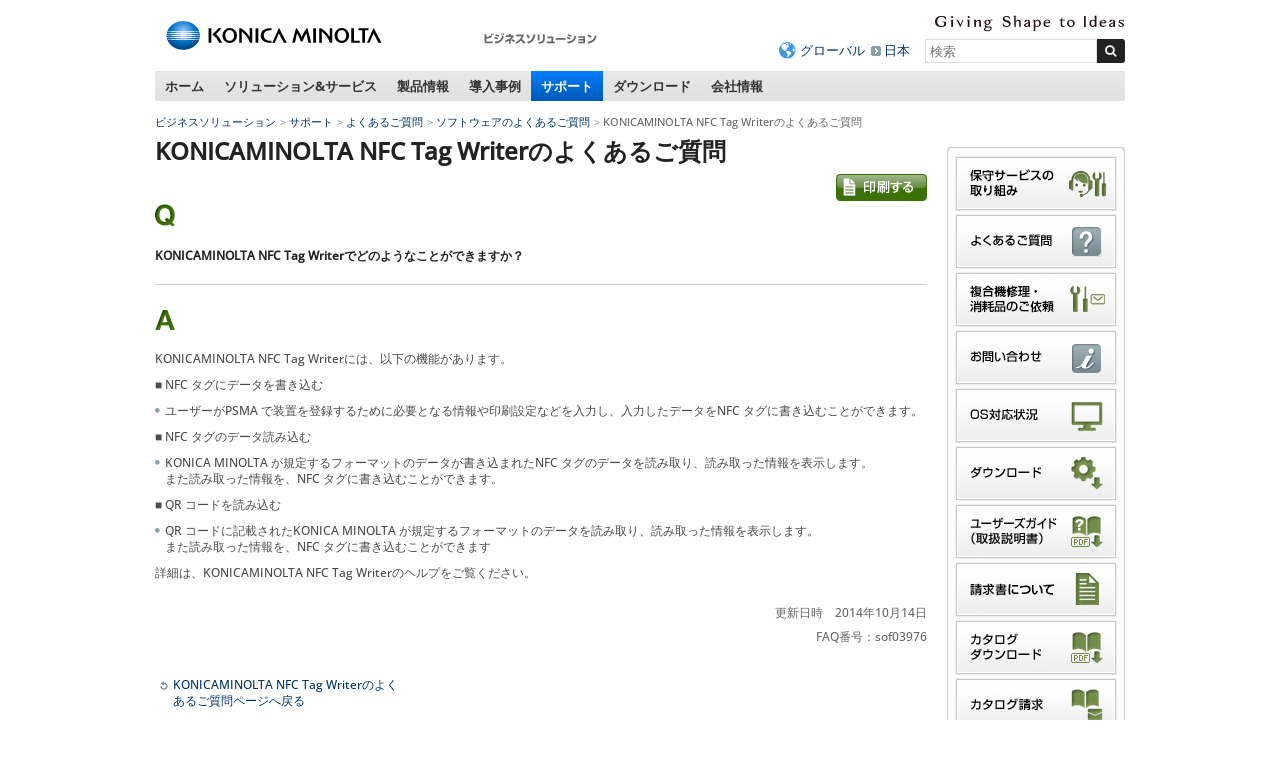

--- FILE ---
content_type: text/html
request_url: https://www.konicaminolta.jp/business/support/software/faq/sof03976.html
body_size: 8864
content:
<!DOCTYPE html>
<html lang="ja">
<head>
<meta charset="utf-8" />
<title>KONICAMINOLTA NFC Tag Writerでどのようなことができますか？ – KONICAMINOLTA NFC Tag Writerのよくあるご質問 | コニカミノルタ</title>
<link rel="icon" href="/favicon.ico">
<!-- START OF SmartSource Data Collector TAG -->
<!-- Google Tag Manager -->
<script>(function(w,d,s,l,i){w[l]=w[l]||[];w[l].push({'gtm.start':
new Date().getTime(),event:'gtm.js'});var f=d.getElementsByTagName(s)[0],
j=d.createElement(s),dl=l!='dataLayer'?'&l='+l:'';j.async=true;j.src=
'https://www.googletagmanager.com/gtm.js?id='+i+dl;f.parentNode.insertBefore(j,f);
})(window,document,'script','dataLayer','GTM-W6QPBH5');</script>
<!-- End Google Tag Manager -->
<!-- Google Tag Manager -->
<script>(function(w,d,s,l,i){w[l]=w[l]||[];w[l].push({'gtm.start':
new Date().getTime(),event:'gtm.js'});var f=d.getElementsByTagName(s)[0],
j=d.createElement(s),dl=l!='dataLayer'?'&l='+l:'';j.async=true;j.src=
'https://www.googletagmanager.com/gtm.js?id='+i+dl;f.parentNode.insertBefore(j,f);
})(window,document,'script','dataLayer','GTM-KMFJLN4');</script>
<!-- End Google Tag Manager -->
<!-- END OF SmartSource Data Collector TAG -->
<!-- +++ local-meta +++ -->


<!-- +++ /local-meta +++ -->
<meta name="viewport" content="width=device-width">
<link rel="stylesheet" href="/common/unchangeable/css/response-3.0.css">
<link rel="stylesheet" href="/common/unchangeable/css/response-customize.css">
<link rel="stylesheet" href="/common/unchangeable/css/print.css" media="print" />
<link rel="stylesheet" href="/component/c_common/css/component.css" />
<link rel="stylesheet" href="/component/c_common/css/component_rwd.css" />
<script src="/common/unchangeable/js/DOMAssistantCompressed-2.8.js"></script>
<script src="/common/unchangeable/js/selectivizr-min.js"></script>
<script src="/common/unchangeable/js/kmjslib.js"></script>
<script src="/component/c_common/js/jquery-1.7.1.min.js"></script>
<script src="/component/c_common/js/component_rwd.js"></script>
<script src="/common/unchangeable/js/response-3.0.js"></script>
<!--[if lt IE 9]>
<script src="/common/unchangeable/js/html5shiv-printshiv.js"></script>
<![endif]-->
<!-- +++ local-script +++ -->
<meta name="format-detection" content="telephone=no">
<!-- megamenu -->
<link rel="stylesheet" href="/business/common/css/megamenu.css" />
<script src="/component/megamenu/jquery.easing.1.3.min.js"></script>
<script src="/business/common/js/megamenu.js"></script>
<!-- /magamenu -->
<link rel="stylesheet" href="/business/common/css/bcj_component.css" />
<link rel="stylesheet" href="/business/common/css/bcj_component_rwd.css" />
<script src="/business/common/js/bcj_globalnav.js"></script>
<script src="/business/common/js/rollover.js"></script>
<script  type="text/javascript" src="/business/common/js/slimbox2.js"></script>
<link rel="stylesheet" type="text/css" href="/business/common/css/slimbox2.css" />

<link rel="stylesheet" href="/business/support/css/stylefaq.css"/>
<script src="/business/support/js/scriptsfaq.js"></script>
<link rel="stylesheet" href="/business/common/css/faq_print.css" media="print">
<!-- +++ /local-script +++ -->
<!-- MF3.0CSS -->
<link href="https://ce.mf.marsflag.com/latest/css/mf-search.css" rel="stylesheet" type="text/css" media="all" charset="UTF-8">
<!-- MF3.0CSS ここまで -->
<!-- MF3.02011テンプレートCSS -->
<link rel="stylesheet" href="/shared/unchangeable/css/mf-search-window-2011.css">
<!-- MF3.02011テンプレートCSS ここまで -->
</head>
<body>
<!-- START OF SmartSource Data Collector TAG -->
<!-- Google Tag Manager (noscript) -->
<noscript><iframe src="https://www.googletagmanager.com/ns.html?id=GTM-W6QPBH5"
height="0" width="0" style="display:none;visibility:hidden"></iframe></noscript>
<!-- End Google Tag Manager (noscript) -->
<!-- Google Tag Manager (noscript) -->
<noscript><iframe src="https://www.googletagmanager.com/ns.html?id=GTM-KMFJLN4"
height="0" width="0" style="display:none;visibility:hidden"></iframe></noscript>
<!-- End Google Tag Manager (noscript) -->

<!-- END OF SmartSource Data Collector TAG -->
<div id="pagetop"><a id="anchorPagetop"></a></div>
<div class="skipLink">
<dl>
<dt>ページ内移動用のリンクです</dt>
<dd><a href="#anchorContents" accesskey="c">本文へ移動します</a></dd>
</dl>
<!-- / .skipLink --></div>
<div id="wrapper">
<header>
<div class="svgSwitch">
<div class="leftBox">
<p id="header_km_logo"><a href="https://www.konicaminolta.com/jp-ja/index.html" target="_blank"><img src="/common/unchangeable/img/identity01g.svg" alt="コニカミノルタ"></a></p>
<p class="siteNameFull"><a href="/business/index.html"><img src="/business/img/businesssiteName_ja_business01.png" width="116" height="32" alt="ビジネスソリューション" /></a></p>
<!-- / .leftBox --></div>
<div class="rightBox">
<div class="langBox">
<p class="communicationMessage"><img src="/common/unchangeable/img/text_identity_en.svg" alt="Giving Shape to Ideas"></p>
<!-- / .langBox --></div>
<div class="searchBox">
<ul>
<li class="global"><a href="https://www.konicaminolta.com/selector/index.html">グローバル</a></li>
<li><a href="/">日本</a></li>
</ul>
<div class="mf_finder_container">
<mf-search-box 
ajax-url="https://finder.api.mf.marsflag.com/api/v1/finder_service/documents/429c0e38/search"
serp-url="/business/search/result.html#/"
placeholder="検索"
options-hidden doctype-hidden submit-text="">
</mf-search-box>
</div>
<!-- / .searchBox --></div>

<ul id="toggleNavi">
<li class="menuBtn"><a href="#" class="touchHover"><span>メニュー</span></a></li>
<li class="searchBtn"><a href="#" class="touchHover"><span>検索</span></a></li>
</ul>

<!-- / .rightBox --></div>
<!-- / .svgSwitch --></div>
<script>svgSwitch()</script>
</header>

<!-- +++ searchBoxSP +++ -->
<div class="searchBoxSP">
<div class="mf_finder_container">
<mf-search-box 
ajax-url="https://finder.api.mf.marsflag.com/api/v1/finder_service/documents/429c0e38/search"
serp-url="/business/search/result.html#/"
placeholder="検索"
options-hidden doctype-hidden submit-text="">
</mf-search-box>
</div>
<!-- / .searchBoxSP --></div>

<!-- +++ searchBoxSP +++ -->
<!-- +++ megamenu +++ -->
<nav class="globalNav">
<ul>
<li><a href="/business/index.html" class="touchHover">ホーム</a></li>
<li><a href="/business/solution_service/index.html" class="touchHover">ソリューション&amp;サービス</a></li>
<li><a href="/business/products/index.html" class="touchHover">製品情報</a></li>
<li><a href="/business/user_case/index.html" class="touchHover">導入事例</a></li>
<li class="toPC"><a href="/business/support/index.html" class="touchHover">サポート</a></li>
<li class="toPC"><a href="/business/download/index.html" class="touchHover">ダウンロード</a></li>
<li><a href="/business/about/bj/index.html" class="touchHover">会社情報</a></li>
</ul>
<!-- / .globalNav --></nav>


<div id="megaMenu">
<div></div><!-- Home -->


<!-- begin Solutions & Service -->
<div class="section solution">
<p class="windowClose"><a href="#"><img src="/business/common/img/megamenu/btn_mega_close.png" width="19" height="19" alt="close" /></a></p>

<p class="h01">ソリューション&amp;サービス</p>

<div class="line">
<p class="h02">経営課題から探す</p>
<ul class="linkList02">
<li><a href="/business/solution/ejikan/index.html"><img src="/business/common/img/megamenu/img_090.jpg" width="180" height="107" alt=""><span>働き方改革</span></a></li>
<!--
<li><a href="/business/solution/webinar/index.html"><img src="/business/common/img/megamenu/img_122.png" width="180" height="107" alt=""><span>セミナー動画ライブラリー</span></a></li>
-->
</ul>
<!-- / .line --></div>

<div class="line">
<p class="h02">カテゴリ・キーワードから探す</p>
<ul class="linkList02">
<li><a href="/business/solution_service/mfp_solutions/index.html"><span>複合機関連ソリューション・サービス</span></a></li><li><a href="/business/solution/document/index.html"><span>ドキュメント・文書管理<br>ペーパーレス化</span></a></li><li><a href="/business/solution/space-design/"><span>オフィスデザイン・<br>事務所の移転・<br>オフィスのコスト削減</span></a></li><li><a href="/business/service/it-guardians/index.html"><span>企業DXを更に進める<br>マネージドITサービス</span></a></li><li><a href="/business/solution_service/sales_solutions/index.html"><span>営業力強化</span></a></li><li><a href="/business/solution/innovation/web/index.html"><span>デジタルマーケティング</span></a></li><li><a href="https://businesssolution.konicaminolta.jp/business/products/mobotix/index.html" target="_blank"><span>IPネットワークカメラ</span></a></li><li><a href="/business/solution_service/it_system_solutions/index.html"><span>IT・ネットワーク・システム構築</span></a></li><li><a href="/business/solution/homepage_pkg/index.html"><span>ホームページ制作パッケージ</span></a></li><li><a href="/business/solution/nursing/index.html"><span>介護ソリューション</span></a></li><li><a href="/business/solution/rpa/index.html"><span>RPA導入支援サービス</span></a></li><li><a href="/business/solution/subsidy/index.html"><span>補助金・助成金・優遇税制</span></a></li><!--<li><a href="/business/solution_service/other_solutions/index.html"><span>マイナンバー対策・<br>POSシステム</span></a></li>-->
</ul>
<!-- / .line --></div>

<div class="line">
<p class="h02">業種から探す</p>
<ul class="linkList02">
<li><a href="/business/solution/idea-showroom/issue/"><span>業種別サクセスパック</span></a></li><li><a href="/business/solution_service/distribution/index.html"><span>流通・小売</span></a></li><li><a href="/business/solution/nursery/index.html"><span>保育園・こども園</span></a></li><li><a href="/business/solution/public/index.html"><span>自治体・公的機関</span></a></li>
</ul>

<p class="topPageLink"><a href="/business/solution_service/index.html"><img src="/business/common/img/megamenu/bnr_001.gif" width="226" height="27" alt="ソリューション&amp;サービス"></a></p>
<!-- / .line --></div>

<div class="btnArea">
<ul>
<li><a href="/business/support/faq.html"><img src="/business/common/img/megamenu/btn_001.gif" width="132" height="45" alt="よくあるご質問"></a></li><li><a href="/business/support/contact.html"><img src="/business/common/img/megamenu/btn_002.gif" width="132" height="45" alt="お問い合わせ"></a></li><li><a href="/business/download/index.html#easyNavi"><img src="/business/common/img/megamenu/btn_003.gif" width="132" height="45" alt="かんたんダウンロードナビ"></a></li>
</ul>
<!-- / .bnrArea --></div>
<!-- / .section --></div>
<!-- end Solutions & Service -->



<!-- begin Products -->
<div class="section products">
<p class="windowClose"><a href="#"><img src="/business/common/img/megamenu/btn_mega_close.png" width="19" height="19" alt="close" /></a></p>

<p class="h01">製品情報</p>

<div class="line">
<div class="colL">
<ul class="linkList">
<li><a href="/business/products/copiers/index.html"><img src="/business/common/img/megamenu/img_108.jpg" width="180" height="135" alt=""><span>複合機／複写機／複合機周辺機器</span></a></li>
<li><a href="/business/products/graphic/index.html"><img src="/business/common/img/megamenu/img_109.jpg" width="180" height="135" alt=""><span>プロダクションプリント＆グラフィック </span></a></li>
</ul>

<ul class="linkList">
<li><a href="/business/products/printers/index.html"><span>プリンター</span></a></li>
<li><a href="/business/products/software/index.html"><span>ソフトウェア</span></a></li>
<li><a href="/business/products/duplicators/index.html"><span>デジタル孔版印刷機</span></a></li>
</ul>

<ul class="linkList">
<li><a href="/business/products/micrographics/index.html"><span>ファイリング機器</span></a></li>
<li><a href="/business/products/fax/index.html"><span>ファクシミリ</span></a></li>
<li><a href="https://businesssolution.konicaminolta.jp/business/products/mobotix/index.html" target="_blank"><span>IPネットワークカメラ<br>システム</span></a></li>
</ul>

<p class="topPageLink"><a href="/business/products/index.html"><img src="/business/common/img/megamenu/bnr_007.gif" width="155" height="28" alt="製品情報トップページ"></a></p>
<!-- / .colL line --></div>

<div class="colR">
<p class="h02">おすすめ情報</p>
<ul class="linkList">
<li>
<p><a href="/business/products/copiers/color/bizhub-c451i-c361i-c301i-c251i/index.html"><img src="/business/common/img/megamenu/img_139.jpg" width="155" height="110" alt=""><span>bizhub C451 i / C361 i / C301 i / C251 i</span></a></p>
<p>シンプルな操作性と最先端のITサービスで、多様なワークスタイルをつなぐ「bizhub i シリーズ」</p>
</li><li>
<p><a href="/business/products/graphic/ondemand_print/color/accurio-press-c14010-c14010s-c12010-c12010s/index.html"><img src="/business/common/img/megamenu/img_140.jpg" style="margin-top:43px; margin-bottom: 35px" width="155" height="" alt=""><span>AccurioPress C14010 / C14010S / C12010 / C12010S</span></a></p>
<p>印刷工程のワークフローを最適化。白色トナー対応による印刷物の表現幅も拡大</p>
</li>
<!--<li><p><a href="/business/products/graphic/ondemand_print/color/accurio_press_c2070_c2070p_c2060/index.html"><img src="/business/common/img/megamenu/img_072.jpg" width="155" height="110" alt=""><span>AccurioPress C2070 / C2070P / C2060</span></a></p>
<p>進化し続けるマルチロールプロダクション印刷システム「AccurioPress C2070 / C2070P / C2060」</p></li><li><p><a href="/business/products/copiers/bw/bizhub_558_458_368_308/index.html"><img src="/business/common/img/megamenu/img_065.jpg" width="155" height="110" alt=""><span>bizhub 558 / 458 / 368 / 308</span></a></p>
<p>快適な環境を構築し、業務効率化をサポートする「bizhub 558 / 458 / 368 / 308」</p></li>-->
</ul>
<!-- / .colR --></div>
<!-- / .line --></div>

<div class="btnArea">
<ul>
<li><a href="/business/support/faq.html"><img src="/business/common/img/megamenu/btn_001.gif" width="132" height="45" alt="よくあるご質問"></a></li><li><a href="/business/support/contact.html"><img src="/business/common/img/megamenu/btn_002.gif" width="132" height="45" alt="お問い合わせ"></a></li><li><a href="/business/products/glossary/index.html"><img src="/business/common/img/megamenu/btn_007.gif" width="132" height="45" alt="情報機器用語集"></a></li>
</ul>
<!-- / .bnrArea --></div>
<!-- / .section --></div>
<!-- end Products -->



<!-- begin user_case -->
<div class="section user_case">
<p class="windowClose"><a href="#"><img src="/business/common/img/megamenu/btn_mega_close.png" width="19" height="19" alt="close" /></a></p>

<p class="h01">導入事例</p>

<div class="line">
<div class="colL">
<ul class="linkList">
<li><a href="/business/user_case/purpose/index.html"><img src="/business/common/img/megamenu/img_039.gif" width="180" height="135" alt=""><span>目的別</span></a></li><li><a href="/business/user_case/business_type/index.html"><img src="/business/common/img/megamenu/img_040.gif" width="180" height="135" alt=""><span>業種別</span></a></li><li><a href="/business/user_case/solution_service_products/index.html"><img src="/business/common/img/megamenu/img_041.gif" width="180" height="135" alt=""><span>ソリューション・サービス・ 製品別</span></a></li>
</ul>

<p class="topPageLink"><a href="/business/user_case/index.html"><img src="/business/common/img/megamenu/bnr_006.gif" width="155" height="28" alt="導入事例トップページ"></a></p>
<!-- / .colL line --></div>


<div class="colR">
<p class="h02">新着導入事例</p>
<ul class="linkList">
<li><a href="/business/user_case/lec/index.html" target="_blank" rel="noopener noreferrer"><img src="/business/common/img/megamenu/opt_img_152.jpg" width="155" height="110" alt="LEC様の写真"><span>株式会社東京リーガルマインド様</span></a><p>1日1万ページを超える印刷体制の効率化と安定稼働を目指し、コニカミノルタの「AccurioPrint 2100」を導入。講義の品質向上に貢献。</p></li><li><a href="/business/user_case/nlo/index.html" target="_blank" rel="noopener noreferrer"><img src="/business/common/img/megamenu/opt_img_153.jpg" width="155" height="110" alt="エヌ・エル・オー様の写真"><span>エヌ・エル・オー株式会社様</span></a><p>オンデマンド印刷機を活用した印刷業務の集約によって、従来では避けられなかった印刷コストの増加や品質のばらつきを解決。多様な社員が安心して働ける環境を実現。</p></li>
</ul>
<!-- / .colR --></div>
<!-- / .line --></div>
<!-- / .section --></div>
<!-- end user_case -->



<!-- begin Support -->
<div class="section support">
<p class="windowClose"><a href="#"><img src="/business/common/img/megamenu/btn_mega_close.png" width="19" height="19" alt="close" /></a></p>

<p class="h01">サポート</p>
<p>よくあるご質問、OS対応状況、お問い合わせ窓口を掲載しています。</p>

<div class="line">
<div class="colL">
<ul class="linkList">
<li><a href="/business/support/faq.html"><img src="/business/common/img/megamenu/img_031.gif" width="180" height="135" alt=""><span>よくあるご質問</span></a></li><li><a href="/business/support/contact.html"><img src="/business/common/img/megamenu/img_032.gif" width="180" height="135" alt=""><span>お問い合わせ</span></a></li><li><a href="/business/support/compatible.html"><img src="/business/common/img/megamenu/img_033.gif" width="180" height="135" alt=""><span>OS対応状況</span></a></li>
</ul>

<ul class="linkList">
<li><a href="/business/support/important/index.html"><span>重要なお知らせ</span></a></li>
</ul>

<p class="topPageLink"><a href="/business/support/index.html"><img src="/business/common/img/megamenu/bnr_003.gif" width="155" height="28" alt="サポートトップページ"></a></p>
<!-- / .colL --></div>


<div class="colR">
<p class="h02"><a href="/business/support/index.html#supportSearch">かんたんサポートナビ<br>
<img src="/business/common/img/megamenu/img_034.jpg" width="330" height="110" alt=""></a></p>
<p>かんたんサポートナビでは製品カテゴリからサポート情報を素早く、簡単にお探しいただけます。</p>
<!-- / .colR --></div>
<!-- / .line --></div>
<!-- / .section --></div>
<!-- end Support -->



<!-- begin Download -->
<div class="section download">
<p class="windowClose"><a href="#"><img src="/business/common/img/megamenu/btn_mega_close.png" width="19" height="19" alt="close" /></a></p>

<p class="h01">ダウンロード</p>
<p>各製品のドライバーやアップデートプログラム、関連ユーティリティー、ソフトウェアなどのダウンロードができます。 </p>


<div class="line">
<div class="colL">
<p class="h02"><a href="/business/download/index.html#easyNavi">かんたんダウンロードナビ<br>
<img src="/business/common/img/megamenu/img_038.jpg" width="330" height="110" alt=""></a></p>
<!-- / .colR --></div>

<div class="colR">
<p>製品カテゴリからダウンロード情報を素早く、簡単にお探しいただけます。</p>
<ul>
<li>プリンタードライバー</li>
<li>関連ユーティリティー</li>
<li>ソフトウェア</li>
<li>カタログ（PDF形式）</li>
<li>ユーザーズガイド/取扱説明書（PDF形式）</li>
</ul>

<p class="topPageLink"><a href="/business/download/index.html"><img src="/business/common/img/megamenu/bnr_005.gif" width="172" height="28" alt="ダウンロードトップページ"></a></p>
<!-- / .colL --></div>
<!-- / .line --></div>


<div class="btnArea">
<ul>
<li><a href="/business/support/contact.html"><img src="/business/common/img/megamenu/btn_002.gif" width="132" height="45" alt="お問い合わせ"></a></li>
<li><a href="/business/support/compatible.html"><img src="/business/common/img/megamenu/btn_006.gif" width="132" height="45" alt="OS対応状況"></a></li>
</ul>
<!-- / .btnArea --></div>
<!-- / .section --></div>
<!-- end Download -->



<!-- begin about -->
<div class="section about"><p class="windowClose"><a href="#"><img src="/business/common/img/megamenu/btn_mega_close.png" width="19" height="19" alt="close" /></a></p>
<p class="h01">会社情報</p>

<div class="line">
<div class="colL">
<p class="h02"><a href="/business/about/bj/index.html">コニカミノルタジャパン株式会社</a></p>
<ul class="linkList">
<li><a href="/business/about/bj/outline.html">会社概要</a></li>
<li><a href="/business/about/bj/access.html">本社へのアクセス</a></li>
<li><a href="/business/about/bj/office.html">営業所、サービス拠点のご案内</a></li>
<li><a href="https://www.konicaminolta.jp/business/about/bj/recruit/">採用情報</a></li>
<li><a href="/business/about/bj/contact.html">お問い合わせ</a></li>
</ul>
<!-- / .colL --></div>

<!-- / .line --></div>

<div class="line">
	<p class="topPageLink"><a href="/business/about/bj/index.html"><img src="/business/common/img/megamenu/bnr_004.png" width="155" height="28" alt="会社情報トップページ"></a></p>
<!-- / .line --></div>
<!-- / .section --></div>
<!-- end about -->

<!-- /#megaMenu --></div>
<!-- +++ megamenu +++ -->

<div id="navcontainer">
<ul id="navlist">
<li><a href="/business/index.html">ビジネスソリューション</a></li>
<li><a href="/business/support/index.html">サポート</a></li>
<li><a href="/business/support/faq.html">よくあるご質問</a></li>
<li><a href="/business/support/software/faq/index.html">ソフトウェアのよくあるご質問</a></li>

<li>KONICAMINOLTA NFC Tag Writerのよくあるご質問</li>
</ul>
</div>


<div class="skipLink">
<p><a id="anchorContents"></a></p>
<!-- / .skipLink --></div>

<div id="contentsArea" class="column">

<div id="sideEnclosingArea">

<article>

<div class="line">
<h1>KONICAMINOLTA NFC Tag Writerのよくあるご質問</h1>
<!--/.line--></div>


<div class="line">
<p class="note"><a href="javascript:print();"><img src="/business/common/img/pict_print.gif" width="91" height="27" alt="印刷する" class="rollover"></a></p>
<!--/.line--></div>


<div class="line question">
<p class="icon"><img src="/business/common/img/pict_question.gif" alt="Q" width="20" height="23" /></p>
<h2><span>KONICAMINOLTA NFC Tag Writerでどのようなことができますか？</span></h2>
<!--/.line question--></div>


<div class="line answer">
<p class="icon"><img src="/business/common/img/pict_answer.gif" alt="A" width="20" height="20" /></p>
<p>KONICAMINOLTA NFC Tag Writerには、以下の機能があります。</p>
<p><span class="symbol01">■</span> NFC タグにデータを書き込む</p>
<ul>
<li>ユーザーがPSMA で装置を登録するために必要となる情報や印刷設定などを入力し、入力したデータをNFC タグに書き込むことができます。</li>
</ul>
<p><span class="symbol01">■</span> NFC タグのデータ読み込む</p>
<ul>
<li>KONICA MINOLTA が規定するフォーマットのデータが書き込まれたNFC タグのデータを読み取り、読み取った情報を表示します。<br /> また読み取った情報を、NFC タグに書き込むことができます。</li>
</ul>
<p><span class="symbol01">■</span> QR コードを読み込む</p>
<ul>
<li>QR コードに記載されたKONICA MINOLTA が規定するフォーマットのデータを読み取り、読み取った情報を表示します。<br /> また読み取った情報を、NFC タグに書き込むことができます</li>
</ul>
<p>詳細は、KONICAMINOLTA NFC Tag Writerのヘルプをご覧ください。</p>

<p class="note marginTop25">更新日時　2014年10月14日</p>
<p class="note">FAQ番号：sof03976</p>
<!--/.line answer--></div>

<div class="line marginTop25">
<ul class="linkList01 pageback">
<li><a href="/business/support/software/products/nfc_tag_writer/index.html"><span>KONICAMINOLTA NFC Tag Writerのよくあるご質問ページへ戻る</span></a></li>
</ul>
<!--/.line--></div>

<!--/contentsArea--></article>

<aside>
<div class="asideList01 bcjBannerWrapper">
<ul class="bcjBannerArea">
<li><a href="/business/support/maintenance/index.html"><img src="/business/common/img/aside_banner_24.gif" alt="保守サービスの取り組み" width="166" height="57" class="rollover"></a></li>
<li><a href="/business/support/faq.html"><img src="/business/common/img/aside_banner_10.gif" alt="よくあるご質問" width="166" height="57" class="rollover"></a></li>
<li><a href="/pr/cmt"><img src="/business/common/img/aside_banner_25.gif" alt="複合機修理・消耗品のご依頼" width="166" height="57" class="rollover"></a></li>
<li><a href="/business/support/contact.html"><img src="/business/common/img/aside_banner_11.gif" alt="お問い合わせ" width="166" height="57" class="rollover"></a></li>
<li><a href="/business/support/compatible.html"><img src="/business/common/img/aside_banner_01.gif" alt="OS対応状況" width="166" height="57" class="rollover"></a></li>
<li><a href="/business/support/driver_download.html"><img src="/business/common/img/aside_banner_02.gif" alt="ダウンロード" width="166" height="57" class="rollover"></a></li>
<li><a href="/business/support/usersguide.html"><img src="/business/common/img/aside_banner_03.gif" alt="ユーザーズガイド（取扱説明書）" width="166" height="57" class="rollover"></a></li>
<li><a href="/business/support/user_support/index.html"><img src="/business/common/img/aside_banner_20.gif" alt="請求書について" width="166" height="57" class="rollover"></a></li>
<li><a href="/business/support/catalog_download.html"><img src="/business/common/img/aside_banner_04.gif" alt="カタログダウンロード" width="166" height="57" class="rollover"></a></li>
<li><a href="/business/support/catalog_req.html"><img src="/business/common/img/aside_banner_05.gif" alt="カタログ請求" width="166" height="57" class="rollover"></a></li>
<li><a href="/business/products/consumption.html"><img src="/business/common/img/aside_banner_22.gif" alt="消耗品のご案内" width="166" height="57" class="rollover"></a></li>
<li><a href="/about/csr/environment/communication/msds/"><img src="/business/common/img/aside_banner_06.gif" alt="製品安全データシート（MSDS）" width="166" height="57" class="rollover"></a></li>
<li><a href="/about/csr/environment/communication/ais/ais_gi.html"><img width="166" height="57" alt="製品環境安全情報シート（AIS）" src="/business/common/img/aside_banner_08.gif" class="rollover"></a></li>
</ul>
</div>
<ul class="linkList01 return">
<li><a href="/business/support/index.html"><span>サポートトップページへ戻る</span></a></li>
</ul>
<div class="asideList01">
<h2>おすすめリンク</h2>
<ul>
<li><a class="link-focus--a11y" href="/business/products/copiers/index.html"><span>複合機／複写機／複合機周辺機器</span></a></li>
<li><a class="link-focus--a11y" href="/business/products/printers/index.html"><span>プリンター</span></a></li>
<li><a class="link-focus--a11y" href="/opt/index.html"><span>光学製品</span></a></li>
<li><a class="link-focus--a11y" href="https://www.konicaminolta.jp/instruments/"><span>計測機器</span></a></li>
<li><a class="link-focus--a11y" href="/instruments/products/fluorescence/index.html"><span>濃度計（蛍光分光濃度計）</span></a></li>
<li><a class="link-focus--a11y" href="/healthcare/products/cr/index.html"><span>CR（コンピューテッドラジオグラフィー）</span></a></li>
<li><a class="link-focus--a11y" href="/healthcare/products/dr/index.html"><span>DR（デジタルラジオグラフィー）</span></a></li>
<li><a class="link-focus--a11y" href="/inkjet/products/index.html"><span>産業用インクジェット</span></a></li>
<li><a class="link-focus--a11y" href="/oled/index.html"><span>有機EL照明</span></a></li>
</ul>
</div>

</aside>

<!--/#sideEnclosingArea--></div>
<!--/#contentsArea--></div>

<div class="footerBacktop">
<p><a href="#anchorPagetop">ページトップへ戻る</a></p>
<!-- / .footerBacktop --></div>

<section id="footerLink">
<div id="footerLinkInner">
<div>
<h2>複合機／複写機</h2>
<ul>
<li><a href="/business/support/copiers/faq/index.html">複合機／複写機のよくあるご質問</a></li>
<li><a href="/business/support/copiers/contact/index.html">複合機／複写機のお問い合わせ</a></li>
<li><a href="/business/support/copiers/conpatible/index.html">OS対応状況</a></li>
<li><a href="/business/download/index.html">ダウンロード</a></li>
</ul>
<h2>ファイリング機器</h2>
<ul>
<li><a href="/business/support/micrographics/faq/index.html">ファイリング機器のよくあるご質問</a></li>
<li><a href="/business/support/micrographics/contact/index.html">ファイリング機器のお問い合わせ</a></li>
</ul>
</div>

<div>
<h2>プリンター</h2>
<ul>
<li><a href="/business/support/printers/faq/index.html">プリンターのよくあるご質問</a></li>
<li><a href="/business/support/printers/contact/index.html">プリンターのお問い合わせ</a></li>
<li><a href="/business/support/printers/conpatible/index.html">OS対応状況</a></li>
<li><a href="/business/download/index.html">ダウンロード</a></li>
<li><a href="/business/download/index.html">ユーザーズガイド（取扱説明書）</a></li>
</ul>
<h2>ファクシミリ</h2>
<ul>
<li><a href="/business/support/fax/faq/index.html">ファクシミリのよくあるご質問</a></li>
<li><a href="/business/support/fax/contact/index.html">ファクシミリのお問い合わせ</a></li>
</ul>
</div>

<div>
<h2>ソフトウェア</h2>
<ul>
<li><a href="/business/support/software/faq/index.html">ソフトウェアのよくあるご質問</a></li>
<li><a href="/business/support/software/contact/index.html">ソフトウェアのお問い合わせ</a></li>
<li><a href="/business/support/software/conpatible/index.html">OS対応状況</a></li>
<li><a href="/business/download/index.html">ダウンロード</a></li>
<li><a href="/business/download/index.html">ユーザーズガイド（取扱説明書）</a></li>
<li><a href="/business/download/index.html">カタログダウンロード</a></li>
<li><a href="https://ank2.konicaminolta.net/form/pub/bj/ct_req_software">カタログ請求</a></li>
</ul>
<h2>プロダクションプリント&amp;グラフィック</h2>
<ul>
<li><a href="/business/support/graphic/faq/index.html">プロダクションプリント&amp;グラフィックのよくあるご質問</a></li>
<li><a href="/business/support/graphic/contact/index.html">プロダクションプリント&amp;グラフィックのお問い合わせ</a></li>
<li><a href="/business/support/graphic/conpatible/index.html">OS対応状況</a></li>
<li><a href="/business/download/index.html">ダウンロード</a></li>
</ul>
</div>

<div>
<h2>デジタル孔版印刷機</h2>
<ul>
<li><a href="/business/support/duplicators/faq/index.html">デジタル孔版印刷機のよくあるご質問</a></li>
<li><a href="/business/support/duplicators/contact/index.html">デジタル孔版印刷機のお問い合わせ</a></li>
<li><a href="/business/support/duplicators/conpatible/index.html">OS対応状況</a></li>
<li><a href="/business/download/index.html">ダウンロード</a></li>
</ul>
<h2>ソリューション・サービス</h2>
<ul>
<li><a href="/business/support/solution-service/faq/index.html">ソリューション・サービスのよくあるご質問</a></li>
<li><a href="/business/support/solution-service/contact/index.html">ソリューション・サービスのお問い合わせ</a></li>
</ul>
</div>
<!--/#footerLinkInner--></div>
<!--/#footerLink--></section>

<footer>
<article>
<ul class="leftNav">
<li><a href="/siteinfo/terms.html">サイトのご利用について</a></li>
<li><a href="/business/siteinfo/privacypolicy.html">個人情報保護方針</a></li>
<li><a href="/siteinfo/sitemap.html">サイトマップ</a></li>
</ul>
<ul class="leftNav pcTop"><li><a href="https://www.konicaminolta.jp/">コニカミノルタトップページへ</a></li></ul>
<ul class="leftNav pcTop pcHidden">
<li><a href="/about/csr/index.html">サステナビリティ</a></li>
</ul>
<ul class="rightNav">
<li><a href="https://www.konicaminolta.com/jp-ja/corporate/index.html" target="_blank">コニカミノルタグループについて</a></li>
<li><a href="/about/csr/index.html">サステナビリティ</a></li>
</ul>
</article>
<p class="copyright"><small>コニカミノルタジャパン株式会社／東京都公安委員会 古物商許可証番号 第301091605448号</small><br><small>&copy;2011-<script class="latest-year">
<!--
(function(){var b=new Date();var c=document;c.addEventListener("DOMContentLoaded",function(){c.querySelector(".latest-year").insertAdjacentHTML("beforebegin",b.getFullYear())},false)})();
-->
</script>KONICA MINOLTA JAPAN, INC.</small></p>

<p id="page-top"><a href="#anchorPagetop"><img src="/business/common/img/navi/pagetop.png" width="70" height="50" alt="このページのトップへ"></a></p>
</footer>

<!-- / #wrapper --></div>
<!-- START OF SmartSource Data Collector TAG -->
<script src="/common/unchangeable/js/sdc.js" type="text/javascript"></script>
<!-- END OF SmartSource Data Collector TAG -->
<!-- MF3.0JS-->
<script src="https://ce.mf.marsflag.com/latest/js/mf-search.js" charset="UTF-8"></script>
<!-- MF3.0JS ここまで -->
</body>
</html>



--- FILE ---
content_type: text/css
request_url: https://www.konicaminolta.jp/common/unchangeable/css/response-3.0.css
body_size: 6729
content:
@charset "UTF-8";
@font-face {
 font-family:'Open Sans';
 font-weight: normal;
 font-style: normal;
 src:url('/shared/unchangeable/font/OpenSans-Medium.woff') format('woff'), /* Modern Browsers */
    url('/shared/unchangeable/font/OpenSans-Medium.ttf')  format('truetype'); /* Safari, Android, iOS */
}
/* ============================== header, footer */

/* display: block; */
article, aside, details, figcaption, figure,
footer, header, hgroup, menu, nav, section, summary {
	display: block;
}

/* body */
body {
	margin: 0;
	padding: 0;
	-webkit-text-size-adjust: 100%;
}

header,
footer {
    /*font-family: "ＭＳ Ｐゴシック","メイリオ","ヒラギノ角ゴ Pro W3",sans-serif;*/
    font-family: 'Open Sans', 'Arial', 'メイリオ', 'Meiryo', sans-serif;
    font-size: 83%;
    line-height: 1.1;
	background-color: #FFF;
	color:#4B4B4B;
}

/* a, a:link, a:visited, a:hover, a:active */
header a,
footer a {
	color: #4C3212;
	text-decoration: none;
}
header a:link,
footer a:link {
	color: #003366;
}
header a:visited,
footer a:visited {
	color: #4d3380;
}
header a:hover,
footer a:hover {
	color: #7f99b2;
}
header a:active,
footer a:active {
	color: #4d3380;
}

div.footerBacktop {
	width: 970px;
}

div.footerBacktop p a {
	color:#036;
	text-decoration: none;
}
div.footerBacktop p a:hover {
    color:#036;
    text-decoration: underline;
}
div.footerBacktop p a:visited {
	color:#613290;
	text-decoration: none;
}
div.footerBacktop p a:visited:hover {
	color:#613290;
	text-decoration: underline;
}


/* h1, h2 */
header h1 {
	width: 236px;
	margin: 0;
	padding: 0;
	font-size: 100%;
	font-weight: normal;
}

header h1 img {
	max-width: 100%;
}

/* skiplink */
#pagetop{
	display:block;
    width:1px;
    height:1px;
    margin:0 0 -1px 0;
    padding:0;
}

#skipLink {
    background-color:#e0e0e0;
    line-height: 2;
    font-size:13px;
    text-align: center;
    margin: 0px;
	overflow: hidden;
}
.msie6 #skipLink {
	padding-top: 10px;
	margin-top: -10px;
}

#skipLink a {
    position: absolute;
    top: -10em;
	text-decoration:none;
}

#skipLink a.focus {
    position: static;
    /* margin: 5px 0px 6px; */
    /* padding-bottom: 3px; */
}

div.skipLink{
    position:absolute;
    top:0;
    left:0;
    display:block;
    width:1px;
    height:1px;
    margin:0;
    padding:0;
    overflow:hidden;
}

div.skipLink.show{
	position:relative;
	padding:0.5em 0;
	width:auto;
	height:auto;
	background-color:#e0e0e0;
	font-size:13px;
}
div.skipLink.show dl{
	margin:0;
	text-align:center;
}
div.skipLink.show dt,
div.skipLink.show dd{
	margin:0;
	display:inline;
}

/* wrapper */
#wrapper {
	width: 970px;
	margin: 0 auto 0;
}

/* header */
header { 
	width: 970px;
	overflow: hidden;
	zoom: 1;
}
header .leftBox,
header .rightBox { 
	margin: 15px 0 8px;
}

header a:link {
	color: #003366;
}
header a:visited{
	color: #003366;
}
header a:hover {
	color: #7f99b2;
}
header a:active {
	color: #4d3380;
}
header .leftBox {
	width: 556px;
	float: left;
}
header .leftBox h1 {
	margin: 4px 40px 0 20px;
	float: left;
}

.msie6 header .leftBox h1 {
	margin: 4px 40px 0 10px;
	width: 236px;
}
.msie6 header .leftBox h1 img {
	width: 236px;
}

header .leftBox h1 a img {
	border: none;	
}
header .leftBox p.siteName,
header .leftBox p.siteNameFull {
	color: #666666;
	font-weight:bold;
    width: 260px;
	max-width: 260px;
	float: left;
	margin: 4px 0 0 0;
}
header .leftBox p.siteName {
	padding-top: 6px;
}

header .leftBox p.twoLine {
	padding-top: 3px;
}
header .rightBox {
	width: 412px;
	float: right;
	overflow: hidden;
	zoom: 1;
	text-align: right;
}
header .rightBox .langBox {
	overflow: hidden;
	zoom: 1;
}
header .rightBox .langBox .configUnit {
	overflow: hidden;
	zoom: 1;	
}
header .rightBox .langBox ul {
	margin: 9px 9px 0 0;
	padding: 0 0 2px 0;
	line-height: 1.3;
}
header .rightBox .langBox ul.lang {
	margin: 0 12px 0 0;
	padding: 0 10px 0 0;
	border-right: 1px solid #CCC;
}

header .rightBox .langBox ul.lang li {
	display: inline;
	margin: 0 0 0 0;
	padding: 0 5px 0 13px;
	background:url(/common/unchangeable/img/img_iconA01.png) no-repeat left center;
	vertical-align: middle;
}

header .rightBox .langBox ul.lang li:last-of-type {
	padding-right: 0;
}
header .rightBox .langBox ul.lang li.current {
	background-image: none;
	padding-left: 0;
	zoom: 1;
}

header .rightBox .langBox ul.lang li.current,
header .rightBox .langBox ul.lang li.current a {
	color: #999999;
	font-weight: bold;
}
header .rightBox .langBox p.communicationMessage {
	margin: 0;
	float: right;
	line-height: 1.0;
	font-size: 0;
	width: 189px;
}
header .rightBox .langBox p.communicationMessage img {
	width: 100%;
	max-width: 100%;
}
header .rightBox .searchBox {
	float: right;
	overflow: hidden;
	zoom: 1;
    line-height: 1.1;
}
header .rightBox .searchBox ul {
	margin: 0 0 0 0;
    padding: 10px 0 0;
	list-style-type: none;
	float: left;
	height: 20px;
}

header .rightBox .searchBox ul li {
    display: inline;
    padding: 2px 2px 3px 13px;
	margin: 0;
	background:url(/common/unchangeable/img/img_iconA01.png) no-repeat left center;
	vertical-align: middle;
}

header .rightBox .searchBox ul li:last-of-type {
	padding-right: 0;	
}
header .rightBox .searchBox ul li.current {
	background-image: none;
	padding-left: 3px;
	zoom: 1;
}
header .rightBox .searchBox ul li.current em {
	font-style:normal;
}

header .rightBox .searchBox ul li.current:last-of-type {
	padding-right: 0;
}

header .rightBox .searchBox ul li.current,
header .rightBox .searchBox ul li.current a {
	color: #999999;
	font-weight: bold;
}

header .rightBox .searchBox ul li.global {
	background:url(/common/unchangeable/img/header_icon01.png) no-repeat 0 center;
	padding-left: 21px;
	padding-right: 3px;
	zoom: 1;
}

header .rightBox .searchBox p {
	border-left: 1px solid #CCC;	
}

header .rightBox .searchBox form {
	margin: 7px 0 0 11px;
	padding: 0;
	line-height: 1.0;
	overflow: hidden;
	zoom: 1;
	float: left;
	border-left: none;
    font-family: 'Open Sans', 'Arial', 'メイリオ', 'Meiryo', sans-serif;
}

header .rightBox .searchBox form label {
	display:none;	
}

header .rightBox .searchBox form input {
	float: left;	
}

header .rightBox .searchBox form input#search {
	vertical-align: top;
	/* width: 172px; */
	width: 177px;
	margin: 0;
	padding: 0 2px;
	margin-right: 2px;
	color: #666;
}
.msie header .rightBox .searchBox form input#search {
	width: 169px;
}
.firefox header .rightBox .searchBox form input#search {
	width: 169px;
}

header .rightBox .searchBox form input#search {
	vertical-align: top;
	margin: 0;
	padding: 0 2px;
	margin-right: 2px;
	color: #666;
}

header .rightBox .searchBox p {
	margin: 2px 0 0;	
}

header .rightBox .searchBox p,
header .rightBox .searchBox p img {
	line-height: 1.0;
	font-size: 0;
}

header .rightBox .searchBox dl {
	overflow: hidden;
	zoom: 1;
	margin: 0;
	padding: 0;
}

header .rightBox .searchBox dl dt,
header .rightBox .searchBox dl dd {
	float: left;
	margin: 0;
	padding: 0;
}

/* for IE */
.msie header .rightBox .searchBox ul li {
	padding-top: 3px;
}
.msie header .rightBox .searchBox ul li.current {
	padding-left: 7px;
	padding-right: 0;
	margin: 0;
}

.msie header .rightBox .searchBox ul li:last-of-type {
	margin-left: 3px;
}
.msie header .rightBox .searchBox ul li.current:last-of-type {
	margin-left: 0;	
}
.msie header .rightBox .langBox ul.lang li.current {
	padding-right: 6px;
}

.msie6 header .rightBox .searchBox form {
	margin-left: 6px;
}
.msie7 header .rightBox .searchBox form {
	margin-left: 2px;
}

.msie7 header .rightBox .searchBox ul {
	padding-top: 7px;
}
.msie8 header .rightBox .searchBox ul,
.msie9 header .rightBox .searchBox ul {
	padding-top: 9px;
}

.msie6 header .rightBox .searchBox ul li {
	margin-right: 3px;
}
.msie7 header .rightBox .searchBox ul li {
	margin-right: 3px;
}
.msie8 header .rightBox .searchBox ul li,
.msie9 header .rightBox .searchBox ul li {
	padding-top: 1px;
}

.msie8 header .rightBox .searchBox ul li:last-of-type {
	margin-left: 2px;
}

.msie8 header .rightBox .langBox ul.lang li,
.msie9 header .rightBox .langBox ul.lang li {
	padding-right: 4px;
}

/* imgRight */
.msie .informationBlock .topicsBox p.imgRight {
	top: 6px;
}

/* Firefox */
.firefox header .rightBox .langBox ul.lang{
	margin-top: -2px;
}
.firefox header .rightBox .searchBox ul{
	padding: 9px 0 1px;
}



/* pageTop */
p.pageTop {
	margin: 25px 0 10px;
	text-align: right;
}
p.pageTop a {
	background:url(/common/unchangeable/img/bg_pagetop01.png) no-repeat left center;
	padding: 0 3px 0 10px;
	color: #003366;
	text-decoration: none;
}

div.footerBacktop p {
    clear: both;
    margin: 30px 0px 0px;
    text-align: right;
    font-family: 'Open Sans', 'Arial', 'メイリオ', 'Meiryo', sans-serif;
    font-size: 12px;
}

div.footerBacktop p a {
    background: url(/component/c_common/img/bg_backtop.gif) no-repeat scroll left 5px transparent;
    padding: 0px 0px 0px 10px;
}


/* footer */
footer {
	background:url(/common/unchangeable/img/bg_dotted_line01.png) repeat-x left top;
	margin: 5px 0 30px;
	padding-top: 10px;
	width: 970px;
}

footer article {
	overflow: hidden;
	zoom: 1;
}

footer article ul {
	margin: 0;
	padding-left: 0;
}

footer article .leftNav {
	float: left;
	margin-left: 2px;
}

footer article .rightNav {
	margin: 0 2px 0 40px;
	float: right;
	overflow: hidden;
	text-align: right;
}

footer article ul li {
	display: inline;
	background:url(/common/unchangeable/img/img_iconA02.png) no-repeat left center;
	padding:0 8px 0 10px;
	text-align: right;
}

footer article ul li:last-of-type {
	padding-right: 0;
}

footer article ul li a {
	/*padding-right: 10px;*/
	color: #003366;
}

footer article ul li a:last-of-type {
	padding-right: 0;
}

footer article ul li.caption {
	background: none;
	color: #4B4B4B;
	padding-left: 0;
}

footer p.copyright {
	margin: 7px 0 0 0;
	padding: 5px 0 0 1px;
	border-top: 2px solid #cccccc;
	color:#000;
	text-align: left;
}

footer p.copyright small {
	font-size: 100%;
	color: #4B4B4B;
}

footer article ul.leftNav.pcTop {
	display: none;
}

#contentsArea {
	width: 970px;
}

/* for logo svg*/
header div.svgSwitch .leftBox{
	margin:0;
}
header div.svgSwitch,
header div.svgSwitch h1,
header div.svgSwitch #header_km_logo {
	margin:0;
	padding:0;
	height:71px;
}
header div.svgSwitch h1,
header div.svgSwitch #header_km_logo{
	width:238px;
}
header div.svgSwitch h1 a,
header div.svgSwitch #header_km_logo a{
	display:block;
	height:71px;
}
header div.svgSwitch h1 img,
header div.svgSwitch #header_km_logo img{
	width:238px;
	height:71px;
}

/*150th logo pc*/
header div.svgSwitch h1 img[src$="identity01g_150th.svg"],
header div.svgSwitch #header_km_logo img[src$="identity01g_150th.svg"]{
	width:300px;
	position: absolute;
}

header div.svgSwitch .rightBox{
	margin-top:15px;
	margin-bottom:8px;
}
header div.svgSwitch .rightBox .langBox p.communicationMessage {
	width:191px;
}
header div.svgSwitch .leftBox p.siteNameFull{
	margin: 19px 0 0 90px;
	width:220px;
}
header div.svgSwitch .siteNameFull-IE h1{
	margin-left:-8px;
}
header div.svgSwitch .siteNameFull-IE p.siteNameFull{
	margin-left:8px;
	width:250px;
}

/* ==========================================
    globalnav
   ========================================== */
   
/* font-size */
.globalNav {
	font-size: 83%;
}
html>/**/ .globalNav {
	font-size: 12px;
}
/* a, a:link, a:visited, a:hover, a:active */
.globalNav a,
.globalNav a:link,
.globalNav a:visited,
.msie6 .globalNav.doubleLineNav .current a,
.msie6 .globalNav.doubleLineNav .current a:link,
.msie6 .globalNav.doubleLineNav .current a:visited{
	color: #333;
}
.globalNav a:hover,
.globalNav a:active,
.globalNav.doubleLineNav .secondLineNav a,
.globalNav.doubleLineNav .secondLineNav a:link,
.globalNav.doubleLineNav .secondLineNav a:visited,
.globalNav.doubleLineNav .secondLineNav a:hover,
.globalNav ul li ul li a,
.globalNav ul li ul li a:link,
.globalNav ul li ul li a:visited,
.globalNav ul li ul li a:hover,
.globalNav .current ul li a,
.globalNav .current ul li a:link,
.globalNav .current ul li a:visited,
.globalNav .current ul li a:hover,
.msie .globalNav .current ul li a,
.msie .globalNav .current ul li a:link,
.msie .globalNav .current ul li a:visited,
.msie .globalNav .current ul li a:hover{
	color: #036;
}
.globalNav .current a,
.globalNav .current a:link,
.globalNav .current a:visited,
.globalNav .current a:hover,
.globalNav .current .current a,
.globalNav .current .current a:link,
.globalNav .current .current a:visited,
.globalNav .current .current a:hover,
.globalNav.doubleLineNav .secondLineNav .current a,
.globalNav.doubleLineNav .secondLineNav .current a:link,
.globalNav.doubleLineNav .secondLineNav .current a:visited,
.globalNav.doubleLineNav .secondLineNav .current a:hover{
	color:#fff;
}

/* globalNav */
.globalNav,
.msie6 .ieGlobalNav,
.msie7 .ieGlobalNav,
.msie8 .ieGlobalNav{
	width:970px;	
	overflow:hidden;
	zoom:1;
}
.globalNav em,
.msie6 .ieGlobalNav em,
.msie7 .ieGlobalNav em,
.msie8 .ieGlobalNav em{
	font-style:normal;
}
.msie .globalNav *{
	zoom:1;
}

nav.globalNav{
	line-height: 16px;
}

.globalNav ul {
	width: 970px;
	margin: 0;
	padding: 0;
	list-style: none;
	overflow: hidden;
	background: #e0e0e0; /*fallback for non-CSS3 browsers*/
    background: -webkit-gradient(linear, 0 0, 0 100%, from(#e9e9e9) to(#e0e0e0)); /*old webkit*/
    background: -webkit-linear-gradient(#e9e9e9, #e0e0e0); /*new webkit*/
    background: -moz-linear-gradient(#e9e9e9, #e0e0e0); /*gecko*/
    background: -ms-linear-gradient(#e9e9e9, #e0e0e0); /*IE10*/
    background: -o-linear-gradient(#e9e9e9, #e0e0e0); /*opera 11.10+*/
    background: linear-gradient(#e9e9e9, #e0e0e0); /*future CSS3 browsers*/
}
.msie7 .globalNav ul,
.msie8 .globalNav ul,
.msie9 .globalNav ul{
    background: #e0e0e0 url(/common/unchangeable/img/bg_dropdownNav_de.png) repeat-x left top;
}
.globalNav ul li{
	float:left;
}
.msie6 .globalNav ul li{
	width:1%;
	white-space: nowrap;
}
.globalNav a{
	display: block;
	padding: 7px 10px;
	text-decoration: none;
	font-weight: bold;
}
.globalNav a.over, /*dropdown*/
.globalNav a:hover{
	background: #a4d0ff; /*fallback for non-CSS3 browsers*/
    background: -webkit-gradient(linear, 0 0, 0 100%, from(#c5e1ff) to(#a4d0ff)); /*old webkit*/
    background: -webkit-linear-gradient(#c5e1ff, #a4d0ff); /*new webkit*/
    background: -moz-linear-gradient(#c5e1ff, #a4d0ff); /*gecko*/
    background: -ms-linear-gradient(#c5e1ff, #a4d0ff); /*IE10*/
    background: -o-linear-gradient(#c5e1ff, #a4d0ff); /*opera 11.10+*/
    background: linear-gradient(#c5e1ff, #a4d0ff); /*future CSS3 browsers*/
}
.msie7 .globalNav a.over,
.msie7 .globalNav a:hover,
.msie8 .globalNav a.over,
.msie8 .globalNav a:hover,
.msie9 .globalNav a.over,
.msie9 .globalNav a:hover{
    background: #a4d0ff url(/common/unchangeable/img/bg_singleLineNav_ho.png) repeat-x left top;
}
.globalNav .current a,
.globalNav .current a:hover{
	background: #005ab8; /*fallback for non-CSS3 browsers*/
    background: -webkit-gradient(linear, 0 0, 0 100%, from(#007dff) to(#005ab8)); /*old webkit*/
    background: -webkit-linear-gradient(#007dff, #005ab8); /*new webkit*/
    background: -moz-linear-gradient(#007dff, #005ab8); /*gecko*/
    background: -ms-linear-gradient(#007dff, #005ab8); /*IE10*/
    background: -o-linear-gradient(#007dff, #005ab8); /*opera 11.10+*/
    background: linear-gradient(#007dff, #005ab8); /*future CSS3 browsers*/
}
.msie7 .globalNav .current a,
.msie7 .globalNav .current a:hover,
.msie8 .globalNav .current a,
.msie8 .globalNav .current a:hover,
.msie9 .globalNav .current a,
.msie9 .globalNav .current a:hover{
    background: #005ab8 url(/common/unchangeable/img/bg_dropdownNav_cu.png) repeat-x left top;
}

/* ============================== doubleline */
nav.globalNav.doubleLineNav ul{
	background: #e0e0e0 url(/common/unchangeable/img/bg_doubleLineNav_de.png) repeat-x left top;
}
.globalNav.doubleLineNav a{
	margin-bottom: 5px;	
	padding-bottom:6px;
}
.globalNav.doubleLineNav li:hover{
	background: url(/common/unchangeable/img/bg_doubleLineNav_ho.png) repeat-x left top;
}
.globalNav.doubleLineNav ul li.current span {
	background: #FFF url(/common/unchangeable/img/bg_doubleLineNav_cu_l.png) no-repeat left top;
	padding-left: 1px;
	display: block;
}
.globalNav.doubleLineNav ul li:first-of-type.current span{
	background: #ccc url(/common/unchangeable/img/bg_doubleLineNav_cu_l_first.png) no-repeat left top;
}
.globalNav.doubleLineNav ul li.current span a,
.globalNav.doubleLineNav ul li.current span a:hover {
	background: #FFF url(/common/unchangeable/img/bg_doubleLineNav_cu_r.png) no-repeat right top;
	color: #000;
	padding-left:9px;
	padding-bottom: 11px;
	margin-bottom:0;
}
.globalNav.doubleLineNav .secondLineNav{
	-moz-box-sizing: border-box;
	-webkit-box-sizing: border-box;
	box-sizing: border-box;
	padding:1px 0 0 0;
	background:#fff;
	border-width: 0 1px 1px 1px;
	border-style: solid;
	border-color:#ccc;
	-moz-box-shadow: 0 -2px 3px #e2e2e2 inset;
	-webkit-box-shadow: 0 -2px 3px #e2e2e2 inset;
	box-shadow: 0 -2px 3px #e2e2e2 inset;
}
.msie7 .globalNav.doubleLineNav .secondLineNav{
	width:968px;
}
.msie7 .globalNav.doubleLineNav .secondLineNav,
.msie8 .globalNav.doubleLineNav .secondLineNav {
	background: url(/common/unchangeable/img/bg_secondLineNav_shadow01.png) repeat-x left bottom;
}
.globalNav.doubleLineNav .secondLineNav li{
	padding:0 4px 0 3px;
	background: url(/common/unchangeable/img/bg_secondLineNav_li.png) no-repeat right top;
}
.globalNav.doubleLineNav .secondLineNav li:last-of-type {
	background: none;
}
.globalNav.doubleLineNav .secondLineNav a{
	font-weight: normal;
	margin-bottom:3px;
	padding:4px 6px;
}
.msie8 .globalNav.doubleLineNav .secondLineNav .current a,
.msie8 .globalNav.doubleLineNav .secondLineNav .current a:hover {
    background: #005ab8 url(/common/unchangeable/img/bg_dropdownNav_cu.png) repeat-x left top;
}

/* ============================== dropdown */
.globalNav ul li ul {
	display:none;
	position:absolute;
	width:178px;
	height:auto;
}

.globalNav ul li ul li a,
.globalNav ul li ul li a:hover,
.globalNav .current ul li a,
.globalNav .current ul li a:hover,
.msie .globalNav .current ul li a,
.msie .globalNav .current ul li a:hover{
	float:none;
	border-top:1px solid #edf5fd;
	background: #d1e5fa;
	width:178px;
	padding:6px 10px;
	font-weight:normal;
}
.globalNav ul li ul li a:hover,
.msie .globalNav ul li ul li a:hover,
.globalNav .current ul li a:hover,
.msie .globalNav .current ul li a:hover{
	background:#a3d0ff;
}

.globalNav ul li ul li.current a,
.globalNav ul li ul li.current a:hover,
.msie .globalNav ul li ul li.current a,
.msie .globalNav ul li ul li.current a:hover{
	background: #06c;
	width: 178px;
}


ul#toggleNavi,
.searchBoxSP {
    display: none;
}




/* ==============================
    Media Queries
   ============================== */

@media only screen and (max-width: 599px) { /* device-width: 320px ～ 599px  for Smartphone */

#wrapper {
	width: 100%;
	min-width: 320px;
}

input:focus,
textarea:focus,
select:focus {
	font-size: 16px;
}


/* header */
header {
	width: auto;
}

header .leftBox {
	width: 168px;
	margin-top: 5px;
	margin-left: 2.06%;
}

header .rightBox {
	width: auto;
	margin-top: 5px;
	margin-right: 2.06%;
}

header .leftBox h1 {
	margin: 4px 0px 0px 0;
	width: 168px;
}

header .leftBox p.siteName,
header .leftBox p.siteNameFull {
	font-size: 90%;
    max-width: 230px;
	margin-left: 0;
	clear: left;
}

header .leftBox p.siteName img,
header .leftBox p.siteNameFull img {
	/*max-width: 230px;*/
	/*max-height: 28px;*/
	height: auto;
}

header .rightBox .langBox {
    margin-top: 14px;
}

header .rightBox .langBox p.communicationMessage {
    width: 114px;
}

header .rightBox .searchBox,
.configUnit {
    display: none;
}


/* footer */
div.footerBacktop {
	width: auto;
}

div.footerBacktop p {
    padding-right: 10px;
}

footer {
	background: none;
	background-color: #e7e7e7;
	margin-bottom: 0;
	width: auto;
}

footer ul.rightNav {
	display: none;
}

footer article ul.leftNav {
	width: 100%;
	margin: 0;
	padding-left: 10px;
	padding-right: 10px;	
}

footer article ul.leftNav.pcTop {
	display: block;
	clear: both;
}

footer article ul.leftNav li {
	background:url(/common/unchangeable/img/bullet_arrow-a03.png) no-repeat left center;
	display: inline-block;
	padding: 0.4em 0.5em 0.4em 10px;
}
footer article ul.leftNav li.pcIcon {
    background: url(/common/unchangeable/img/icon_pc.png) no-repeat left center;
    display: inline-block;
    padding: 0.4em 0.5em 0.4em 16px;
}

footer p.copyright {
	border-top: none;
	margin-top: 0;
	padding: 5px 10px 10px;
}

footer .lang {
	margin: 0 0 10px;
	padding: 0 0 0 6px;
}

footer .lang li {
	text-align: left;
	display: block;
    background: url(/common/unchangeable/img/img_iconA03.png) no-repeat left center;
	padding: 0.4em 0.5em 0.4em 14px;
}

footer .lang li.current {
	color: #999;
	font-weight: bold;
	background: none;
}

/* svg */
header div.svgSwitch .leftBox{
	margin-left: 2.1%;
}
header div.svgSwitch .leftBox,
header div.svgSwitch h1,
header div.svgSwitch #header_km_logo {
	/*width: 177px;*/ /*only for 150th logo sp*/
	margin-right: -30px;
}
header div.svgSwitch h1 img,
header div.svgSwitch #header_km_logo img{
	margin-top: 0;
	margin-left: -10px;
	margin-bottom:-12px;
	width: 177px;
}

/*150th logo sp*/
header div.svgSwitch h1 img[src$="identity01g_150th.svg"],
header div.svgSwitch #header_km_logo img[src$="identity01g_150th.svg"]{
	width:200px;
	position: inherit;
}

header div.svgSwitch h1,
header div.svgSwitch h1 a,
header div.svgSwitch h1 a img,
header div.svgSwitch #header_km_logo,
header div.svgSwitch #header_km_logo a,
header div.svgSwitch #header_km_logo a img {
	height: auto;
}
header div.svgSwitch .leftBox p.siteNameFull{
	/* margin-top: 0px; */
	margin: 5px 0 0 3px;
}
header div.svgSwitch .rightBox{
	margin-top: 2px;
}
header div.svgSwitch .rightBox .langBox.langZh {
    margin-top: 11px;
}
header div.svgSwitch .rightBox .langBox p.communicationMessage{
	width:114px;
}
header div.svgSwitch .rightBox .langBox.langZh p.communicationMessage {
    width: 68px;
}



/* search */
.searchBoxSP.active {
	display: block;
}

.searchBoxSP {
	width: 96%;
	margin: 0 auto 12px;
	border: 1px solid #a0a0a0;
	-webkit-border-radius: 4px;
	-moz-border-radius: 4px;
	border-radius: 4px;
	background-color: #fff;
	-webkit-box-shadow: inset 0 4px 4px rgba(0,0,0,.08);
	-moz-box-shadow: inset 0 4px 4px rgba(0,0,0,.08);
	box-shadow: inset 0 4px 4px rgba(0,0,0,.08);
}

.searchBoxSP form {
	margin: 0;
	padding: 0;
	overflow: hidden;
	zoom: 1;
    font-family: 'Open Sans', 'Arial', 'メイリオ', 'Meiryo', sans-serif;
}

.searchBoxSP form label {
	display:none;	
}

.searchBoxSP form input#search,
.searchBoxSP form input#search02 {
	color: #666;
	width: 85%;
	height: 27px;
	line-height: 27px;
	padding: 0 0 0 10px;
	border: none;
	background: none;
	float: left;
}

.searchBoxSP form input[type='image'] {
	float: right;
}

.searchBoxSP form input:focus {
	border:none;
	outline:none;
	outline: 0;
}


/* Reset input[type="search"] for Safari */
input[type="search"] {
  -webkit-appearance: textfield;
  -webkit-box-sizing: content-box;
}
input[type="search"]:focus {
  outline-offset: -2px;
}
input[type="search"]::-webkit-search-decoration {
  display: none;
}


/* ==================================
   Toggle Navigation
===================================== */

/* -webkit-tap-highlight-color */
.globalNav,
ul#toggleNavi a,
#navEnclosingArea nav.listNav a {
	-webkit-tap-highlight-color:transparent;
}

ul#toggleNavi {
	clear: both;
	display: block;
    float: right;
    margin: 13px 0 0;
    padding: 0px;
	list-style: none;
}

ul#toggleNavi li {
	display: block;
	float: left;
	margin: 0 0 0 6px;
}

ul#toggleNavi li a {
	/*display:block;*/
	display: inline-block;
}

ul#toggleNavi li.menuBtn a span {
	display: block;
	width: 36px;
	height: 27px;
	text-indent: -9999px;
	text-align: left;
	overflow: hidden;
	background: url(/common/unchangeable/img/icon_menu.png) no-repeat 0 0;
    -webkit-background-size: 36px 27px;
	-moz-background-size: 36px 27px;
    background-size: 36px 27px;	
}


html.mac ul#toggleNavi li.menuBtn a span:hover,
html.win ul#toggleNavi li.menuBtn a span:hover,
html.msie ul#toggleNavi li.menuBtn a span:hover,
html.chrome ul#toggleNavi li.menuBtn a span:hover,
html.firefox ul#toggleNavi li.menuBtn a span:hover,

ul#toggleNavi li.menuBtn.active a span,
ul#toggleNavi li.menuBtn a.hover span {
	background: url(/common/unchangeable/img/icon_menu_on.png) no-repeat 0 0;
    -webkit-background-size: 36px 27px;
	-moz-background-size: 36px 27px;
    background-size: 36px 27px;
}

ul#toggleNavi li.searchBtn a span {
	display: block;
	width: 27px;
	height: 27px;
	text-indent: -9999px;
	text-align: left;
	overflow: hidden;
	background: url(/common/unchangeable/img/icon_search.png) no-repeat 0 0;
    -webkit-background-size: 27px;
	-moz-background-size: 27px;
    background-size: 27px;
}


html.mac ul#toggleNavi li.searchBtn a span:hover,
html.win ul#toggleNavi li.searchBtn a span:hover,
html.msie ul#toggleNavi li.searchBtn a span:hover,
html.chrome ul#toggleNavi li.searchBtn a span:hover,
html.firefox ul#toggleNavi li.searchBtn a span:hover,

ul#toggleNavi li.searchBtn.active a span,
ul#toggleNavi li.searchBtn a.hover span {
	background: url(/common/unchangeable/img/icon_search_on.png) no-repeat 0 0;
    -webkit-background-size: 27px;
	-moz-background-size: 27px;
    background-size: 27px;
}

nav.globalNav {
	line-height: 1.2;
}

.globalNav {
	display: none;
	width: 96%;
	padding: 0;
	margin: 0 auto 12px;
}

ul#toggleNavi li.menuBtn .globalNav.active {
	display: block;
	position: absolute;
	left: 2%;
	z-index: 1000;
	margin-top: 4px;
	text-align: left;
	font-size: 13px;
}

ul#toggleNavi li.menuBtn .globalNav.active ul {
	width: auto;
	border: 1px solid #b9b9b9;
	border-bottom: none;
}

ul#toggleNavi li.menuBtn .globalNav.active ul li {
	display: block;
	float: none;
	padding: 0;
	margin: 0;
}

ul#toggleNavi li.menuBtn .globalNav.active ul li a,
ul#toggleNavi li.menuBtn .globalNav.active ul li a:hover {
	display: block;
	background: url(/common/unchangeable/img/icon_menu_02.png) no-repeat 98% center;
    -webkit-background-size: 18px;
	-moz-background-size: 18px;
    background-size: 18px;
	border-top: 1px solid #fff;
	border-bottom: 1px solid #cacaca;
	padding: 13px 10px;
}

ul#toggleNavi li.menuBtn .globalNav.active ul li.toPC a,
ul#toggleNavi li.menuBtn .globalNav.active ul li.toPC a:hover {
	background: url(/common/unchangeable/img/icon_menu_05.png) no-repeat 98% center;
    -webkit-background-size: 18px;
	-moz-background-size: 18px;
    background-size: 18px ;
}

ul#toggleNavi li.menuBtn .globalNav.active ul li a,
ul#toggleNavi li.menuBtn .globalNav.active ul li.toPC a {
	color: #000;
	background-color:#e8e8e8;
}

ul#toggleNavi li.menuBtn .globalNav.active ul li.current a,
ul#toggleNavi li.menuBtn .globalNav.active ul li.current a:hover,
ul#toggleNavi li.menuBtn .globalNav.active ul li.current a.hover {
	color: #fff;	
	background-color: #007cfd;
	background-color: -webkit-linear-gradient(top, #007cfd, #005aba);
	background-color: -moz-linear-gradient(top, #007cfd, #005aba);
	background-color: -o-linear-gradient(top, #007cfd, #005aba);
	background-color: linear-gradient(to bottom, #007cfd, #005aba);	
	
/* SVG as background image (IE9/Chrome/Safari/Opera) */ 
background-color:url([data-uri]);
}

ul#toggleNavi li.menuBtn .globalNav.active ul li a:hover,
ul#toggleNavi li.menuBtn .globalNav.active ul li a.hover,
ul#toggleNavi li.menuBtn .globalNav.active ul li.toPC a:hover,
ul#toggleNavi li.menuBtn .globalNav.active ul li.toPC a.hover {
	color: #000;	
	background-color: #d1e5fa;
}


ul#toggleNavi li.menuBtn .globalNav.active ul li ul {
	display: none;
}


#contentsArea {
	width: 96%;
	padding: 0;
	margin: 0 auto;
}

}




--- FILE ---
content_type: text/css
request_url: https://www.konicaminolta.jp/component/c_common/css/component_rwd.css
body_size: 10009
content:
@charset "utf-8";
/* Component for Responsive design */


/* ==============================
    Media Queries
   ============================== */

@media only screen and (max-width: 599px) { /* device-width: 320px �` 599px  for Smartphone */

#navcontainer {
	display: none;
}

.spHide {
	display: none !important;
}

#contentsArea,
#footerLink02 {
	width: auto;
	padding: 0 10px;
}

#contentsArea #sideEnclosingArea,
#contentsArea.column #sideEnclosingArea,
#contentsArea.column.incListNav #sideEnclosingArea {
	width: auto;
	float: none;
}

#contentsArea.column #sideEnclosingArea article,
#contentsArea.column.incListNav #sideEnclosingArea article {
	/*width: auto;*/
	width: 100%;
    float: left;
}

#contentsArea #sideEnclosingArea article {
    width: 100%;
}


/* ============================================
      aside
============================================ */
#sideEnclosingArea aside {
	clear: both;
	width: 100%;
	float: left;
	margin-top: 20px;
}

#sideEnclosingArea aside dl.asideList01,
#sideEnclosingArea aside div.asideList01 {
	background: #fff;
	border: solid 1px #aaa;
	border-radius: 4px;
	box-shadow: 0 1px 2px rgba(0,0,0,.2);
	box-sizing: border-box;
}

#sideEnclosingArea aside dl.asideList01 dt,
#sideEnclosingArea aside div.asideList01 h2,
#sideEnclosingArea aside dl.asideList01 dt.btn,
#sideEnclosingArea aside div.asideList01 h2.btn {
	border-radius: 4px 4px 0 0;
	background: #929292;
	/* SVG as background image (IE9/Chrome/Safari/Opera) */ 
	background-image:url([data-uri]);
	background-image: -webkit-linear-gradient(top, #fff, #eaeaea 6%, #fff);
	background-image: linear-gradient(to bottom, #fff, #eaeaea 6%, #fff);
}

#sideEnclosingArea aside dl.asideList01 dt.btn,
#sideEnclosingArea aside div.asideList01 h2.btn {
	border-bottom: 1px solid #aaa;
	padding: 0;
	background-color: #dedede;
	/* SVG as background image (IE9/Chrome/Safari/Opera) */ 
	background-image: url([data-uri]);
	background-image: -webkit-linear-gradient(bottom, #ebebeb, #eaeaea 20%, #ececec 25%, #fff);
	background-image: linear-gradient(to top, #ebebeb, #eaeaea 20%, #ececec 25%, #fff);
}

#sideEnclosingArea aside dl.asideList01 dt.btn a,
#sideEnclosingArea aside div.asideList01 h2.btn a {
	display: block;
	background: url(/component/c_common/img/bg_h2_link_rwd.gif) no-repeat 0.5em 1em;
	padding: 10px 11px 10px 20px
}

#sideEnclosingArea aside dl.asideList01 dl {
	width: auto;
	margin: 10px 6px 0 6px;
}

#sideEnclosingArea aside p.asideRss {
	background: none;
	border: #CCCCCC 1px solid;
	border-radius: 4px;
}


/*imageList*/
#sideEnclosingArea aside dl.imageList,
#sideEnclosingArea aside div.imageList {
	background: #525252;
	border-radius: 4px;
	box-shadow: 0 2px 3px rgba(0,0,0,.15);
}

#sideEnclosingArea aside dl.imageList dt,
#sideEnclosingArea aside div.imageList h2 {
	width: auto;
	border-radius: 4px 4px 0 0;
	border: solid 1px #333;
	border-bottom: solid 1px #757575;
	background: #929292;
	margin: 0;
	padding-top: 8px;
	padding-bottom: 8px;
	
	/* SVG as background image (IE9/Chrome/Safari/Opera) */ 
	background-image:url([data-uri]);
	background-image: -webkit-linear-gradient(bottom, #525252, #484848 49%, #5e5e5e 51%, #797979);
	background-image: linear-gradient(to top, #525252, #484848 49%, #5e5e5e 51%, #797979);
}

#sideEnclosingArea aside div.imageList ul,
#sideEnclosingArea aside dl.imageList>dd {
	padding: 4px 5px 0;
}

#sideEnclosingArea aside div.imageList ul,
#sideEnclosingArea aside dl.imageList>dd:first-of-type {
	border-top: 1px solid #292929;
	margin-top: 0;
}

#sideEnclosingArea aside dl.imageList dd,
#sideEnclosingArea aside div.imageList ul li {
	background: none;
	padding-top: 2px;
}

#sideEnclosingArea aside dl.imageList dd a,
#sideEnclosingArea aside div.imageList ul li a {
	border-radius: 4px;
	box-shadow: 0 1px 2px rgba(0,0,0,.2);
	background-color: #fff;
	/*SVG as background image (IE9/Chrome/Safari/Opera) */ 
	background-image:url([data-uri]);
	background-image: -webkit-linear-gradient(bottom, #fff, #e0e0e0 6%, #fff);
	background-image: linear-gradient(to top, #fff, #e0e0e0 6%, #fff);
}

#sideEnclosingArea aside dl.imageList dd a span,
#sideEnclosingArea aside div.imageList ul li a span {
	padding: 6px 10px 8px 39px;
}

#sideEnclosingArea aside dl.imageList dd a span.email,
#sideEnclosingArea aside div.imageList ul li a span.email,
#sideEnclosingArea aside dl.imageList dd a span.call,
#sideEnclosingArea aside div.imageList ul li a span.call,
#sideEnclosingArea aside dl.imageList dd a span.store,
#sideEnclosingArea aside div.imageList ul li a span.store,
#sideEnclosingArea aside dl.imageList dd a span.download,
#sideEnclosingArea aside div.imageList ul li a span.download {
	background-position: 5px 0;
}


/* ============================================
      #navEnclosingArea
============================================ */
#navEnclosingArea {
	clear: both;
	width: 100%;
	margin-top: 20px;
}

#contentsArea #navEnclosingArea nav.listNav,
#contentsArea #navEnclosingArea nav.additionalNav01 {
	width: auto;
	background: none;
	border: solid 1px #aaa;
	border-radius: 4px;
	background-color: #fff;
	box-shadow: 0 1px 2px rgba(0,0,0,.2);
	padding-left: 0px;
	padding-right: 0px;
}

#contentsArea #navEnclosingArea nav.listNav dl dd dl,
#contentsArea #navEnclosingArea nav.additionalNav01>dl>dd {
	margin-left: 5px;
	margin-right: 5px;
}

#contentsArea #navEnclosingArea nav.listNav dl.root,
#contentsArea #navEnclosingArea nav.listNav ul,
#contentsArea #navEnclosingArea nav.listNav dl dl,
#contentsArea #navEnclosingArea nav.listNav dl dt a,
#contentsArea #navEnclosingArea nav.listNav dl dt a:hover,
#contentsArea #navEnclosingArea nav.listNav dl dt a.hover,
#contentsArea #navEnclosingArea nav.listNav dl dt a span,
#contentsArea #navEnclosingArea nav.listNav dl dt a:hover span,
#contentsArea #navEnclosingArea nav.listNav dl dt a.hover span,
#contentsArea #navEnclosingArea nav.listNav dl dd a,
#contentsArea #navEnclosingArea nav.listNav dl dd a:hover,
#contentsArea #navEnclosingArea nav.listNav dl dd a.hover,
#contentsArea #navEnclosingArea nav.listNav dl dd a span,
#contentsArea #navEnclosingArea nav.listNav dl dd a:hover span,
#contentsArea #navEnclosingArea nav.listNav dl dd a.hover span {
	background: none;
}

#contentsArea #navEnclosingArea nav.listNav ul li,
#contentsArea #navEnclosingArea nav.listNav dl.root dt,
#contentsArea #navEnclosingArea nav.listNav dl.root dd,
#contentsArea #navEnclosingArea nav.listNav dl.root dt.root,
#contentsArea #navEnclosingArea nav.listNav dl dt a,
#contentsArea #navEnclosingArea nav.listNav dl dd a,
#contentsArea #navEnclosingArea nav.listNav dl dl dt,
#contentsArea #navEnclosingArea nav.listNav dl dl dd,
#contentsArea #navEnclosingArea nav.listNav dl dl dl,
#contentsArea #navEnclosingArea nav.listNav dl dl dl dt,
#contentsArea #navEnclosingArea nav.listNav dl dl dl dd,
#contentsArea #navEnclosingArea nav.additionalNav01 dl dl dt,
#contentsArea #navEnclosingArea nav.additionalNav01 dd {
	width: auto;
	margin: 0;
}

#contentsArea #navEnclosingArea nav.listNav>dl>dd {
	border-radius: 4px 4px 0 0;
	border-top: #aaa 1px solid;
	background: #fff;
	margin: -4px 0 0;
}

#contentsArea #navEnclosingArea nav.listNav dl dt a,
#contentsArea #navEnclosingArea nav.listNav dl dd a {
	width: auto;
	background: none;
	border-radius: 4px 4px 0 0;
	padding: 0 0 4px;
	/* SVG as background image (IE9/Chrome/Safari/Opera) */ 
	background: #ffffff;
	background: url([data-uri]);
	background: -webkit-linear-gradient(top, #ffffff 0%,#ffffff 1%,#ededed 2%,#cbcbcb 80%,#8a8a8a 90%,#999999 100%);
	background: linear-gradient(to bottom, #ffffff 0%,#ffffff 1%,#ededed 2%,#cbcbcb 80%,#8a8a8a 90%,#999999 100%);
}

#contentsArea #navEnclosingArea nav.listNav dl dl dt a,
#contentsArea #navEnclosingArea nav.listNav dl dl dt a:hover,
#contentsArea #navEnclosingArea nav.listNav dl dl dt a.hover {
	border-radius: 0;
}

#contentsArea #navEnclosingArea nav.listNav dl dt a:hover,
#contentsArea #navEnclosingArea nav.listNav dl dt a.hover,
#contentsArea #navEnclosingArea nav.listNav dl dd a:hover {
	width: auto;
	
/* SVG as background image (IE9/Chrome/Safari/Opera) */ 
	background: #ffffff;
	/*SVG as background image (IE9/Chrome/Safari/Opera) */ 
	background: url([data-uri]);
	background: -webkit-linear-gradient(top, #ffffff 0%,#ffffff 1%,#f5f5f5 2%,#f3f3f3 80%,#a9a9a9 90%,#b3b3b3 100%);
	background: linear-gradient(to bottom, #ffffff 0%,#ffffff 1%,#f5f5f5 2%,#f3f3f3 80%,#a9a9a9 90%,#b3b3b3 100%);
}

#contentsArea #navEnclosingArea nav.listNav dl dt a span,
#contentsArea #navEnclosingArea nav.listNav dl dt a:hover span,
#contentsArea #navEnclosingArea nav.listNav dl dt a.hover span,
#contentsArea #navEnclosingArea nav.listNav dl dd a span,
#contentsArea #navEnclosingArea nav.listNav dl dd a:hover span,
#contentsArea #navEnclosingArea nav.listNav dl dd a.hover span {
	background: url(/component/c_common/img/bg_local_dl01_top.png) no-repeat 8px 1.0em;
}

#contentsArea #navEnclosingArea nav.listNav ul li,
#contentsArea #navEnclosingArea nav.listNav>dl.root dt,
#contentsArea #navEnclosingArea nav.listNav>dl.root dt.root {
	margin: 0 5px;
}

#contentsArea #navEnclosingArea nav.listNav>dl.root dd {
	border: none;
	border-radius: 0;
	margin: 0 5px 0 16px;
}

#contentsArea #navEnclosingArea nav.listNav dl dl dl dd {
	margin: 0 0 0 16px;
}

#contentsArea #navEnclosingArea nav.listNav dl dl dt a,
#contentsArea #navEnclosingArea nav.listNav dl dl dd a,
#contentsArea #navEnclosingArea nav.listNav>dl.root dd a,
#contentsArea #navEnclosingArea nav.listNav>dl.root dt.root a {
	border-radius: 0;
}

#contentsArea #navEnclosingArea nav.listNav dl.root dt:after,
#contentsArea #navEnclosingArea nav.listNav dl.root dd:before {
	content: none;
}

#contentsArea #navEnclosingArea nav.additionalNav01 dt {
	background: #dedede;
	border-radius: 4px 4px 0 0;
	border-bottom: solid 1px #aaa;
	/* SVG as background image (IE9/Chrome/Safari/Opera) */ 
	background-image:url([data-uri]);
	background-image: -webkit-linear-gradient(bottom, #fff, #fdfdfd 20%, #fafafa 21%, #eaeaea 96%, #fff);
	background-image: linear-gradient(to top, #fff, #fdfdfd 20%, #fafafa 21%, #eaeaea 96%, #fff);
}

#contentsArea #navEnclosingArea nav.additionalNav01 dt a {
	background-position: 3px 7px;
}


/* ============================================
      footerLink02
============================================ */
#footerLink02 table,
#footerLink02 table tbody,
#footerLink02 table tr,
#footerLink02 table th,
#footerLink02 table td {
	display: block;
	float: none;
}

#footerLink02 table tbody,
#footerLink02 table tr,
#footerLink02 table th,
#footerLink02 table td {
	text-align: left;
	width: 100% !important;
	padding: 0;
}

.msie9 #footerLink02 table th,
.msie9 #footerLink02 table td {
	float: left;
}

#footerLink02 table th {
	margin: 15px 0 0;
}

#footerLink02 table td {
	margin: 5px 0 0;
}


/* ============================================
      footerLink
============================================ */
#footerLink,
#footerLink #footerLinkInner div {
	width: auto;
	float: none;
}

#footerLink {
	background: none;
	border: #aaa 1px solid;
	border-radius: 4px;
	margin: 10px 10px 15px;
	padding: 0;
}

#footerLink #footerLinkInner {
	border: #fff 1px solid;
	border-radius: 4px;
	padding: 0 0 15px;
	background: #ededed;
	/*SVG as background image (IE9/Chrome/Safari/Opera) */ 
	background: url([data-uri]);
	background: -webkit-linear-gradient(top, #ededed 0%,#ffffff 100%);
	background: linear-gradient(to bottom, #ededed 0%,#ffffff 100%);
}

#footerLink #footerLinkInner div h2 {
	margin-right: 10px;
}

#footerLink #footerLinkInner div h2 a {
	display: block;
	background-position: 0 0.2em;
	padding: 0 9px 0 17px;
}

/* ============================================
      #contentsArea article
============================================ */
/* img size */
p.keyvisual img,
#contentsArea article p img,
#contentsArea article p.imageTextCenter01 img,
#contentsArea article p.imageTextCenter02 img,
#contentsArea article img.fluidImg {
	max-width: 100%; /* width:100% -> max-width:100%*/
	height: auto;    /* height:100% -> height:auto*/
}

#contentsArea #sideEnclosingArea article .unit img
#contentsArea #sideEnclosingArea article .imageArea img,
#contentsArea #sideEnclosingArea article img.fixImg {
    width: inherit;
	height: inherit;
}


/* ============================================
      h2
============================================ */
#contentsArea article h2,
#contentsArea #sideEnclosingArea article h2,
#contentsArea #sideEnclosingArea article .size1of2 h2,
#contentsArea #sideEnclosingArea article .size1of3 h2,
#contentsArea #sideEnclosingArea article .size2of3 h2,
#contentsArea #sideEnclosingArea article .size1of4 h2,
#contentsArea.column article h2,
#contentsArea.column article .size1of2 h2,
#contentsArea.column article .size1of3 h2,
#contentsArea.column article .size2of3 h2,
#contentsArea.column article .size1of4 h2,
#contentsArea.column #sideEnclosingArea article h2,
#contentsArea.column #sideEnclosingArea article .size1of2 h2,
#contentsArea.column #sideEnclosingArea article .size1of3 h2,
#contentsArea.column #sideEnclosingArea article .size2of3 h2,
#contentsArea.column #sideEnclosingArea article .size1of4 h2,
#contentsArea.column #sideEnclosingArea article div.pickupBlock01 h2,
#contentsArea.column #sideEnclosingArea article div.archiveList01 h2 {
	background: #dedede;
	width: auto;
	border-radius: 4px;
	border: solid 1px #aaa;
	box-shadow: 0 1px 2px rgba(0,0,0,.2);
	padding-bottom: 9px;
	/* SVG as background image (IE9/Chrome/Safari/Opera) */ 
	background-image:url([data-uri]);
	background-image: -webkit-linear-gradient(bottom, #fff, #fdfdfd 20%, #fafafa 21%, #eaeaea 96%, #fff);
	background-image: linear-gradient(to top, #fff, #fdfdfd 20%, #fafafa 21%, #eaeaea 96%, #fff);
}

#contentsArea article h2 span,
#contentsArea #sideEnclosingArea article .size1of2 h2 span,
#contentsArea #sideEnclosingArea article .size1of3 h2 span,
#contentsArea #sideEnclosingArea article .size2of3 h2 span,
#contentsArea #sideEnclosingArea article .size1of4 h2 span,
#contentsArea.column article h2 span,
#contentsArea.column article .size1of2 h2 span,
#contentsArea.column article .size1of3 h2 span,
#contentsArea.column article .size2of3 h2 span,
#contentsArea.column article .size1of4 h2 span,
#contentsArea.column #sideEnclosingArea article h2 span,
#contentsArea.column #sideEnclosingArea article .size1of2 h2 span,
#contentsArea.column #sideEnclosingArea article .size1of3 h2 span,
#contentsArea.column #sideEnclosingArea article .size2of3 h2 span,
#contentsArea.column #sideEnclosingArea article .size1of4 h2 span {
	background: none;
	padding-bottom: 0;
	padding-right: 4px;
}


/*link*/
#contentsArea article h2.link,
#contentsArea #sideEnclosingArea article h2.link,
#contentsArea.column #sideEnclosingArea article h2.link {
	padding-bottom: 0px;
}

#contentsArea.column article h2.link a,
#contentsArea.column article .size1of2 h2.link a,
#contentsArea.column article .size1of3 h2.link a,
#contentsArea.column article .size2of3 h2.link a,
#contentsArea.column article .size1of4 h2.link a,
#contentsArea.column #sideEnclosingArea article h2.link a,
#contentsArea.column #sideEnclosingArea article .size1of2 h2.link a,
#contentsArea.column #sideEnclosingArea article .size1of3 h2.link a,
#contentsArea.column #sideEnclosingArea article .size2of3 h2.link a,
#contentsArea.column #sideEnclosingArea article .size1of4 h2.link a,
#contentsArea #sideEnclosingArea article h2.link a,
#contentsArea #sideEnclosingArea article .size1of2 h2.link a,
#contentsArea #sideEnclosingArea article .size1of3 h2.link a,
#contentsArea #sideEnclosingArea article .size2of3 h2.link a,
#contentsArea #sideEnclosingArea article .size1of4 h2.link a,
#contentsArea #sideEnclosingArea article div.aboutMenu .size1of3 h2 a {	
	background: #dedede;
	width: auto;
	border-radius: 4px;
	padding-bottom: 9px;
	/* SVG as background image (IE9/Chrome/Safari/Opera) */ 
	background-image: url([data-uri]);
	background-image: -webkit-linear-gradient(bottom, #ebebeb, #eaeaea 20%, #ececec 25%, #fff);
	background-image: linear-gradient(to top, #ebebeb, #eaeaea 20%, #ececec 25%, #fff);
}

#contentsArea #sideEnclosingArea article h2.link a:hover,
#contentsArea #sideEnclosingArea article h2.link a.hover,
#contentsArea #sideEnclosingArea article .size1of2 h2.link a:hover,
#contentsArea #sideEnclosingArea article .size1of2 h2.link a.hover,
#contentsArea #sideEnclosingArea article .size1of3 h2.link a:hover,
#contentsArea #sideEnclosingArea article .size1of3 h2.link a.hover,
#contentsArea #sideEnclosingArea article .size2of3 h2.link a:hover,
#contentsArea #sideEnclosingArea article .size2of3 h2.link a.hover,
#contentsArea #sideEnclosingArea article .size1of4 h2.link a:hover,
#contentsArea #sideEnclosingArea article .size1of4 h2.link a.hover,
#contentsArea #sideEnclosingArea article div.aboutMenu .size1of3 h2 a:hover,
#contentsArea #sideEnclosingArea article div.aboutMenu .size1of3 h2 a.hover,
#contentsArea.column article h2.link a:hover,
#contentsArea.column article h2.link a.hover,
#contentsArea.column article .size1of2 h2.link a:hover,
#contentsArea.column article .size1of2 h2.link a.hover,
#contentsArea.column article .size1of3 h2.link a:hover,
#contentsArea.column article .size1of3 h2.link a.hover,
#contentsArea.column article .size2of3 h2.link a:hover,
#contentsArea.column article .size2of3 h2.link a.hover,
#contentsArea.column article .size1of4 h2.link a:hover,
#contentsArea.column article .size1of4 h2.link a.hover,
#contentsArea.column #sideEnclosingArea article h2.link a:hover,
#contentsArea.column #sideEnclosingArea article h2.link a.hover,
#contentsArea.column #sideEnclosingArea article .size1of2 h2.link a:hover,
#contentsArea.column #sideEnclosingArea article .size1of2 h2.link a.hover,
#contentsArea.column #sideEnclosingArea article .size1of3 h2.link a:hover,
#contentsArea.column #sideEnclosingArea article .size1of3 h2.link a.hover,
#contentsArea.column #sideEnclosingArea article .size2of3 h2.link a:hover,
#contentsArea.column #sideEnclosingArea article .size2of3 h2.link a.hover,
#contentsArea.column #sideEnclosingArea article .size1of4 h2.link a:hover,
#contentsArea.column #sideEnclosingArea article .size1of4 h2.link a.hover {
	background: #fff;
	/* -webkit-tap-highlight-color */
	-webkit-tap-highlight-color: transparent;
}

#contentsArea.column article h2.link a span,
#contentsArea.column article h2.link a:hover span,
#contentsArea.column article h2.link a.hover span,
#contentsArea.column article .size1of2 h2.link a span,
#contentsArea.column article .size1of2 h2.link a:hover span,
#contentsArea.column article .size1of2 h2.link a.hover span,
#contentsArea.column article .size1of3 h2.link a span,
#contentsArea.column article .size1of3 h2.link a:hover span,
#contentsArea.column article .size1of3 h2.link a.hover span,
#contentsArea.column article .size2of3 h2.link a span,
#contentsArea.column article .size2of3 h2.link a:hover span,
#contentsArea.column article .size2of3 h2.link a.hover span,
#contentsArea.column article .size1of4 h2.link a span,
#contentsArea.column article .size1of4 h2.link a:hover span,
#contentsArea.column article .size1of4 h2.link a.hover span,
#contentsArea.column #sideEnclosingArea article h2.link a span,
#contentsArea.column #sideEnclosingArea article h2.link a:hover span,
#contentsArea.column #sideEnclosingArea article h2.link a.hover span,
#contentsArea.column #sideEnclosingArea article .size1of2 h2.link a span,
#contentsArea.column #sideEnclosingArea article .size1of2 h2.link a:hover span,
#contentsArea.column #sideEnclosingArea article .size1of2 h2.link a.hover span,
#contentsArea.column #sideEnclosingArea article .size1of3 h2.link a span,
#contentsArea.column #sideEnclosingArea article .size1of3 h2.link a:hover span,
#contentsArea.column #sideEnclosingArea article .size1of3 h2.link a.hover span,
#contentsArea.column #sideEnclosingArea article .size2of3 h2.link a span,
#contentsArea.column #sideEnclosingArea article .size2of3 h2.link a:hover span,
#contentsArea.column #sideEnclosingArea article .size2of3 h2.link a.hover span,
#contentsArea.column #sideEnclosingArea article .size1of4 h2.link a span,
#contentsArea.column #sideEnclosingArea article .size1of4 h2.link a:hover span,
#contentsArea.column #sideEnclosingArea article .size1of4 h2.link a.hover span,
#contentsArea #sideEnclosingArea article h2.link a span,
#contentsArea #sideEnclosingArea article h2.link a:hover span,
#contentsArea #sideEnclosingArea article h2.link a.hover span,
#contentsArea #sideEnclosingArea article .size1of2 h2.link a span,
#contentsArea #sideEnclosingArea article .size1of2 h2.link a:hover span,
#contentsArea #sideEnclosingArea article .size1of2 h2.link a.hover span,
#contentsArea #sideEnclosingArea article .size1of3 h2.link a span,
#contentsArea #sideEnclosingArea article .size1of3 h2.link a:hover span,
#contentsArea #sideEnclosingArea article .size1of3 h2.link a.hover span,
#contentsArea #sideEnclosingArea article .size2of3 h2.link a span,
#contentsArea #sideEnclosingArea article .size2of3 h2.link a:hover span,
#contentsArea #sideEnclosingArea article .size2of3 h2.link a.hover span,
#contentsArea #sideEnclosingArea article .size1of4 h2.link a span,
#contentsArea #sideEnclosingArea article .size1of4 h2.link a:hover span,
#contentsArea #sideEnclosingArea article .size1of4 h2.link a.hover span,
#contentsArea #sideEnclosingArea article div.aboutMenu .size1of3 h2 a span,
#contentsArea #sideEnclosingArea article div.aboutMenu .size1of3 h2 a:hover span,
#contentsArea #sideEnclosingArea article div.aboutMenu .size1of3 h2 a.hover span {
	width: auto;
	background: url(/component/c_common/img/bg_h2_link_rwd.gif) no-repeat 0.5em 1.1em;
}


/* h2wrapper */
#contentsArea #sideEnclosingArea article .h2wrapper,
#contentsArea #sideEnclosingArea article .size1of2 .h2wrapper,
#contentsArea #sideEnclosingArea article .size1of3 .h2wrapper,
#contentsArea #sideEnclosingArea article .size2of3 .h2wrapper,
#contentsArea #sideEnclosingArea article .size1of4 .h2wrapper,
#contentsArea.column article .h2wrapper,
#contentsArea.column article .size1of2 .h2wrapper,
#contentsArea.column article .size2of3 .h2wrapper,
#contentsArea.column article .size1of4 .h2wrapper,
#contentsArea.column article div.size1of3 .h2wrapper,
#contentsArea.column #sideEnclosingArea article .h2wrapper,
#contentsArea.column #sideEnclosingArea article .size1of2 .h2wrapper,
#contentsArea.column #sideEnclosingArea article .size1of3 .h2wrapper,
#contentsArea.column #sideEnclosingArea article .size2of3 .h2wrapper,
#contentsArea.column #sideEnclosingArea article .size1of4 .h2wrapper {
	background: #dedede;
	width: auto;
	border-radius: 4px;
	border: solid 1px #aaa;
	box-shadow: 0 1px 2px rgba(0,0,0,.2);
	padding-bottom: 7px;
	/* SVG as background image (IE9/Chrome/Safari/Opera) */ 
	background-image:url([data-uri]);
	background-image: -webkit-linear-gradient(bottom, #fff, #fdfdfd 20%, #fafafa 21%, #eaeaea 96%, #fff);
	background-image: linear-gradient(to top, #fff, #fdfdfd 20%, #fafafa 21%, #eaeaea 96%, #fff);
}

#contentsArea #sideEnclosingArea article .h2wrapper .clearfix,
#contentsArea #sideEnclosingArea article .size1of2 .h2wrapper .clearfix,
#contentsArea #sideEnclosingArea article .size1of3 .h2wrapper .clearfix,
#contentsArea #sideEnclosingArea article .size2of3 .h2wrapper .clearfix,
#contentsArea #sideEnclosingArea article .size1of4 .h2wrapper .clearfix,
#contentsArea.column article .h2wrapper .clearfix,
#contentsArea.column article .size1of2 .h2wrapper .clearfix,
#contentsArea.column article div.size1of3 .h2wrapper .clearfix,
#contentsArea.column article .size2of3 .h2wrapper .clearfix,
#contentsArea.column article .size1of4 .h2wrapper .clearfix,
#contentsArea.column #sideEnclosingArea article .h2wrapper .clearfix,
#contentsArea.column #sideEnclosingArea article .size1of2 .h2wrapper .clearfix,
#contentsArea.column #sideEnclosingArea article .size1of3 .h2wrapper .clearfix,
#contentsArea.column #sideEnclosingArea article .size2of3 .h2wrapper .clearfix,
#contentsArea.column #sideEnclosingArea article .size1of4 .h2wrapper .clearfix {
	background: none;
	padding: 8px 11px 0 10px;
}

#contentsArea #sideEnclosingArea article .h2wrapper .clearfix h2,
#contentsArea #sideEnclosingArea article .size1of2 .h2wrapper .clearfix h2,
#contentsArea #sideEnclosingArea article .size1of3 .h2wrapper .clearfix h2,
#contentsArea #sideEnclosingArea article .size2of3 .h2wrapper .clearfix h2,
#contentsArea #sideEnclosingArea article .size1of4 .h2wrapper .clearfix h2,
#contentsArea.column article .h2wrapper .clearfix h2,
#contentsArea.column article .size1of2 .h2wrapper .clearfix h2,
#contentsArea.column article .size1of3 .h2wrapper .clearfix h2,
#contentsArea.column article .size2of3 .h2wrapper .clearfix h2,
#contentsArea.column article .size1of4 .h2wrapper .clearfix h2,
#contentsArea.column #sideEnclosingArea article .h2wrapper .clearfix h2,
#contentsArea.column #sideEnclosingArea article .size1of2 .h2wrapper .clearfix h2,
#contentsArea.column #sideEnclosingArea article .size1of3 .h2wrapper .clearfix h2,
#contentsArea.column #sideEnclosingArea article .size2of3 .h2wrapper .clearfix h2,
#contentsArea.column #sideEnclosingArea article .size1of4 .h2wrapper .clearfix h2 {
	float: left;
	width: 70%;
	box-shadow: none;
	border: 0;
	border-radius: 0;
	background: none;
	margin: 0;	
	padding: 1px 0 0 0;
}

#contentsArea.column article .h2wrapper .clearfix p,
#contentsArea #sideEnclosingArea article .h2wrapper .clearfix p {
	line-height:1;
	text-align:right;
	float: right;
	background:none;
	margin:0;
	padding:0;
}

#contentsArea article .h2wrapper .clearfix p img {
	vertical-align: top;
}


/* ============================================
      unit
============================================ */
#contentsArea article .unit {
	float: none;
}

#contentsArea article .size1of2,
#contentsArea article .size1of3,
#contentsArea article .size2of3,
#contentsArea article .size1of4,
#contentsArea article .size3of4,
#contentsArea.column article .size1of2,
#contentsArea.column article .line .size1of3,
#contentsArea.column article .line .size2of3,
#contentsArea.column article .line .size1of4,
#contentsArea.column article .line .size3of4,
#contentsArea.column article div.siteMapBlock01 .size1of3,
#contentsArea.column #sideEnclosingArea article .size1of2,
#contentsArea.column #sideEnclosingArea article .line .size1of3,
#contentsArea.column #sideEnclosingArea article .line .size2of3,
#contentsArea.column #sideEnclosingArea article .size1of4,
#contentsArea.column #sideEnclosingArea article .size3of4,
#contentsArea #sideEnclosingArea article div.aboutMenu .size1of3 {
    width: 100%;
	margin-right: 0;
}

#contentsArea article .size1of2 .imageBox,
#contentsArea.column article .line .size1of3 .imageBox {
	margin-right: 10px;
}

#contentsArea article .size1of2 .textBox,
#contentsArea.column article .line .size1of3 .textBox {
    width: auto;
	float: none;
	margin-left: 130px;
}

#contentsArea article .line .size1of2 p.textAndImage02 span {
    margin: 0;
}

#contentsArea article p.indexpict {
	text-align: center;
}


/* ============================================
      imageTextCenter01
============================================ */
.imageTextCenter01 {
	text-align: center;
}

/* ============================================
      textAndImage
============================================ */
#contentsArea.column article p.textAndImage01 span,
#contentsArea article p.textAndImage01 span,
#contentsArea article p.textAndImage02 span,
#contentsArea article .line .size1of2 p.textAndImage01 span,
#contentsArea article .line .size1of2 p.textAndImage02 span,
#contentsArea.column article .line .size1of2 p.textAndImage01 span,
#contentsArea.column article .line .size1of2 p.textAndImage02 span,
#contentsArea.column #sideEnclosingArea article p.textAndImage01 span,
#contentsArea.column #sideEnclosingArea article .line .size1of2 p.textAndImage01 span {
	float: none;
	display: inline-block;
	margin: 0 0 10px;
}


/* ============================================
      pluginLinkBlock / relatedlist
============================================ */
#contentsArea article div.relatedlist01,
#contentsArea article div.relatedlist01 ul,
#contentsArea article div.relatedlist02,
#contentsArea article div.relatedlist02 ul,
#contentsArea article div.pluginLinkBlock02,
#contentsArea article div.pluginLinkBlock02 .clearfix,
#contentsArea article div.pluginLinkBlock03,
#contentsArea article div.pluginLinkBlock03 .clearfix,
#contentsArea.column article div.pluginLinkBlock02,
#contentsArea.column article div.pluginLinkBlock02 .clearfix,
#contentsArea.column article div.pluginLinkBlock03,
#contentsArea.column article div.pluginLinkBlock03 .clearfix,
#contentsArea.column #sideEnclosingArea article div.pluginLinkBlock02,
#contentsArea.column #sideEnclosingArea article div.pluginLinkBlock02 .clearfix,
#contentsArea.column #sideEnclosingArea article div.pluginLinkBlock03,
#contentsArea.column #sideEnclosingArea article div.pluginLinkBlock03 .clearfix {
	background: none;
	width: auto;
}

#contentsArea article div.relatedlist01,
#contentsArea article div.relatedlist02,
#contentsArea article div.pluginLinkBlock02,
#contentsArea article div.pluginLinkBlock03,
#contentsArea.column article div.pluginLinkBlock02,
#contentsArea.column article div.pluginLinkBlock03,
#contentsArea.column #sideEnclosingArea article div.pluginLinkBlock02,
#contentsArea.column #sideEnclosingArea article div.pluginLinkBlock03 {
	border-radius: 4px;
	border: solid 1px #ccc;
}

#contentsArea article div.relatedlist01,
#contentsArea article div.relatedlist02,
#contentsArea article div.pluginLinkBlock02,
#contentsArea.column article div.pluginLinkBlock02,
#contentsArea.column #sideEnclosingArea article div.pluginLinkBlock02 {
	background: #eee;
}

#contentsArea article div.relatedlist01 ul li,
#contentsArea article div.relatedlist02 ul li,
#contentsArea article div.pluginLinkBlock02 .clearfix p.textBox,
#contentsArea article div.pluginLinkBlock02 .clearfix p.imageBox,
#contentsArea.column article div.pluginLinkBlock02 .clearfix p.textBox,
#contentsArea.column #sideEnclosingArea article div.pluginLinkBlock02 .clearfix p.textBox {
    width: auto;
	float: none;
	margin-right: 11px;
}

#contentsArea article div.relatedlist01 ul li a,
#contentsArea article div.relatedlist02 ul li a {
	display: block;
}


/* ============================================
      table
============================================ */
#contentsArea #sideEnclosingArea article .webks-responsive-table dl {
	border-top:1px solid #ccc;
	margin: 10px 0;
}

#contentsArea #sideEnclosingArea article .webks-responsive-table dl dt {
	color:#222;
	font-weight: bold;
	text-align:left;
	background:#eee;
	border-left:1px solid #ccc;
	border-right:1px solid #ccc;
	padding:5px 8px;
}

#contentsArea #sideEnclosingArea article .webks-responsive-table dl dd {
	border:1px solid #ccc;
	padding:5px 8px;
	vertical-align:top;
}

#contentsArea article table tbody th a {
	display: inline-block;
}
/* table
#contentsArea #sideEnclosingArea article table {
	width: 100%;
	display: block; 
	position: relative; 
}

#contentsArea #sideEnclosingArea article table thead {
	float: left;
}

#contentsArea #sideEnclosingArea article table thead th {
	display: block; 
}

#contentsArea #sideEnclosingArea article table tbody {
	display: block; 
	position: relative;
	overflow-x: auto;
	white-space: nowrap;
}

#contentsArea #sideEnclosingArea article table tbody tr {
	display: inline-block;	
}

#contentsArea #sideEnclosingArea article table tbody tr th,
#contentsArea #sideEnclosingArea article table tbody tr td {
	display: block;	
}
 */
 
/* table
#contentsArea #sideEnclosingArea article table { 
	display: block; 
	position: relative; 
	max-width: 599px;
	border: none;
}

#contentsArea #sideEnclosingArea article table thead { 
	display: block; 
	float: left;
}

#contentsArea #sideEnclosingArea article table tbody { 
	display: block; 
	width: auto; 
	overflow-x: auto; 
}

#contentsArea #sideEnclosingArea article table tbody thead {
	position: absolute;
	left: 0;
}

#contentsArea #sideEnclosingArea article table thead tr { 
	display: block;
	margin-bottom: 10px;
}

#contentsArea #sideEnclosingArea article table th { 
	display: block; 
}

#contentsArea #sideEnclosingArea article table tbody tr { 
	display: inline-block; 
	vertical-align: top;
	width: 100%;
	margin-bottom: 10px;
}

#contentsArea #sideEnclosingArea article table td { 
	display: block;
}

#contentsArea #sideEnclosingArea article table th,
#contentsArea #sideEnclosingArea article table td { 
	height: 3.5em;
	overflow-y: auto;
}
 */


/* ============================================
      linkList01
============================================ */
#contentsArea ul.linkList01,
#contentsArea ul.linkList02 {
	margin-top: 6px;
}


#contentsArea article .line .linkList01 a,
#contentsArea article .line ul.linkList01 li a,
#contentsArea article .line .linkList02 a {
	display: block;
}


/* ============================================
      eventList
============================================ */
#contentsArea article dl.eventList dt a {
	display: block;
}


/* ============================================
      titleList01
============================================ */
#contentsArea.column article .size1of2 .titleList01 li {
	width: auto;
	float: none;
	border-radius: 4px;
	border: solid 1px #aaa;
	box-shadow: 0 1px 2px rgba(0,0,0,.2);
	padding: 0;
	background: #ffffff;
	/* SVG as background image (IE9/Chrome/Safari/Opera) */ 
	background: url([data-uri]);
	background: -webkit-linear-gradient(top, #ffffff 0%,#ffffff 65%,#f6f6f6 97%,#ffffff 100%);
	background: linear-gradient(to bottom, #ffffff 0%,#ffffff 65%,#f6f6f6 97%,#ffffff 100%);
}

#contentsArea.column article .size1of2 .titleList01 li:first-child {
	margin: 0 0 10px;
}

#contentsArea.column article .size1of2 .titleList01 li a {
	background: url(/component/c_common/img/bg_footerLink_dt.gif) no-repeat 11px center;
	padding: 9px 10px 9px 25px;
}


/* ============================================
      linerNav
============================================ */
#contentsArea article nav.linerNav,
#contentsArea article nav.lowerList02,
#contentsArea.column article nav.linerNav,
#contentsArea.column article nav.lowerList02 {
    width: auto;
    background: #f6f6f6;
	border-radius: 0 0 4px 4px;
	border: solid 1px #bdbdbd;
	box-shadow: 0 2px 3px rgba(0,0,0,.2);
	padding: 0 0 5px;
}

#contentsArea article .linerFooterNav a,
#contentsArea article .lowerList02 a,
#contentsArea article .linerFooterNav a,
#contentsArea article .linerFooterLower a {
	display: inline-block;
}

#contentsArea article nav.linerNav.lowerList {
	position: relative;
	z-index: 5;
}

#contentsArea article nav.linerNav ul li,
#contentsArea.column article nav.linerNav ul li {
    white-space: inherit;
}

/*lowerList02*/
#contentsArea article nav.lowerList02,
#contentsArea.column article nav.lowerList02 {
	position: relative;
	background: #EDEDED;
	z-index: 2;
	margin: -5px 0 0;
	padding: 0;
}

#contentsArea article nav.lowerList02 ul {
	border: #fff 1px solid;
	border-radius: 0 0 4px 4px;
	margin: 0;
	padding: 5px 5px 10px;
}

/*linerFooterNav*/
#contentsArea article nav .linerFooterNav,
#contentsArea article nav .linerFooterLower {
	text-align: left;
}

#contentsArea article nav .linerFooterLower li,
#contentsArea article nav .linerFooterNav li {
	display: inline-block;
	border: none;
}

#contentsArea article nav .linerFooterNav {
	padding: 0;
}

#contentsArea article nav .linerFooterNav li {
	margin: 5px 0 0;
}

#contentsArea article nav .linerFooterLower {
	padding: 0;
}


/* ============================================
      topListMenu
============================================ */
#contentsArea article .topListMenu01 {
	width: auto;
	float: none;
	border-radius: 4px;
	border: solid 1px #939393;
	box-shadow: 0 1px 2px rgba(0,0,0,.15), inset 0 0 2px #fff;
	margin: 25px 0 -3px 0;
}

#contentsArea article .topListMenu01 a {
    width: auto;
	border-radius: 4px;
	border: solid 1px #fff;
	min-height: 112px;
	/* SVG as background image (IE9/Chrome/Safari/Opera) */ 
    background: url(/component/c_common/img/bg_pr_001.png) repeat-y right, url([data-uri]);
    background: url(/component/c_common/img/bg_pr_001.png) repeat-y right, -webkit-linear-gradient(top,  #ffffff 0%,#dfdfdf 100%);
	background: url(/component/c_common/img/bg_pr_001.png) repeat-y right, linear-gradient(to top, #dfdfdf, #fff);
}

#contentsArea article .topListMenu01 a:hover {
	background: #fff url(/component/c_common/img/bg_pr_001.png) repeat-y right;
}

#contentsArea article .topListMenu01 a h2,
#contentsArea article .topListMenu01 a:hover h2 {
	background: none;
	border: none;
	border-radius: 0;
	box-shadow: none;
}

#contentsArea article .topListMenu01 img {
	left: auto;
	background: #fff;
	right: 1px;
	top: 1px;
	padding: 0 0 0 1px;
}


/* ============================================
      newsBlock01
============================================ */
#contentsArea article div.newsBlock01 table {
	width: 100%;
}

#contentsArea article div.newsBlock01 table td,
#contentsArea article div.newsBlock01 table th {
	width: 100%;
	display: inline-block;
	float: left;
}

#contentsArea article div.newsBlock01 table th {
	border: none;
	padding-bottom: 0;
}

#contentsArea article div.newsBlock01 table td.firstItem {
	padding-top: 8px;
}

/* ============================================
      pickupBlock01 / archiveList01
============================================ */
#contentsArea article div.pickupBlock01,
#contentsArea article div.archiveList01 {
	background: none;
}

#contentsArea.column #sideEnclosingArea article div.pickupBlock01 h2,
#contentsArea.column #sideEnclosingArea article div.archiveList01 h2 {
	border-radius: 4px 4px 0 0;
	box-shadow: none;
	padding:11px 0 11px 9px;
}

#contentsArea article div.archiveList01 ul {
	box-shadow: 0 1px 2px rgba(0,0,0,.2);
	border: solid 1px #aaa;
	border-top: none;
	border-radius: 0 0 4px 4px;
	background: #fff;
	margin: 0;
	padding: 10px 0 3px;
}

#contentsArea article div.archiveList01 ul li {
	display: inline-block;
	background-position: 0 3px;
	margin-bottom: 5px;
}


/* ============================================
      borderBlock01
============================================ */
#contentsArea div.borderBlock01 div img+ul {
	margin-left: 30px;
}


/* ============================================
      thumbBlock
============================================ */
#contentsArea article .line .size1of4.unit.thumbBlock,
#contentsArea.column article .line .size1of4.unit.thumbBlock {
	margin-top: 15px;
}

#contentsArea .unit.thumbBlock img {
	padding: 0;
}

#contentsArea .unit.thumbBlock div {
	width: auto;
	float: none;
	margin-left: 60px;
}


/* ============================================
      topMenu
============================================ */
#contentsArea #sideEnclosingArea article div.topMenu .size1of3 .clearfix,
#contentsArea #sideEnclosingArea article div.topMenu .size1of3 .clearfix p:first-child,
#contentsArea #sideEnclosingArea article div.topMenu .size1of3 .clearfix p:first-child a span:last-child,
#contentsArea #sideEnclosingArea article div.topMenu .size1of3 .clearfix p,
#contentsArea #sideEnclosingArea article div.topMenu .size1of3 .clearfix ul,
#contentsArea.column article div.topMenu .size1of4 .clearfix,
#contentsArea.column article div.topMenu .size1of4 .clearfix p:first-child,
#contentsArea.column article div.topMenu .size1of4 .clearfix p:first-child a span:last-child,
#contentsArea.column article div.topMenu .size1of4 .clearfix p,
#contentsArea.column article div.topMenu .size1of4 .clearfix ul {
	width: auto;
}

#contentsArea #sideEnclosingArea article div.topMenu .size1of3 .clearfix,
#contentsArea #sideEnclosingArea article div.topMenu .size1of3 .clearfix p:first-child,
#contentsArea.column article div.topMenu .size1of4 .clearfix,
#contentsArea.column article div.topMenu .size1of4 .clearfix p:first-child {
	background: none;
}

#contentsArea #sideEnclosingArea article div.topMenu .size1of3,
#contentsArea.column article div.topMenu .size1of4 {
	width: 100%;
	border-radius: 4px;
	border: solid 1px #aaa;
	box-shadow: 0 1px 2px rgba(0,0,0,.2);
	overflow: hidden;
	margin: 20px 0 0 0;
	padding: 0;
	background: #ffffff;
	/* SVG as background image (IE9/Chrome/Safari/Opera) */ 
	background: url([data-uri]);
	background: -webkit-linear-gradient(top, #ffffff 0%,#ffffff 65%,#f6f6f6 97%,#ffffff 100%);
	background: linear-gradient(to bottom, #ffffff 0%,#ffffff 65%,#f6f6f6 97%,#ffffff 100%);
}

#contentsArea #sideEnclosingArea article div.topMenu .size1of3 .clearfix p:first-child,
#contentsArea.column article div.topMenu .size1of4 .clearfix p:first-child {
	border: none;
	padding: 6px;
}

#contentsArea #sideEnclosingArea article div.topMenu .size1of3 .clearfix p:first-child a span:last-child,
#contentsArea.column article div.topMenu .size1of4 .clearfix p:first-child a span:last-child {
	float: none;
	margin-left: 65px;
}

#contentsArea #sideEnclosingArea article div.topMenu .size1of3 .clearfix p,
#contentsArea #sideEnclosingArea article div.topMenu .size1of3 .clearfix ul,
#contentsArea.column article div.topMenu .size1of4 .clearfix p,
#contentsArea.column article div.topMenu .size1of4 .clearfix ul {
	margin: 5px 5px 0;
	padding: 5px;
}

#contentsArea #sideEnclosingArea article div.topMenu .size1of3 .clearfix ul,
#contentsArea.column article div.topMenu .size1of4 .clearfix ul {
	padding-top: 0;
}


/* ============================================
      topTabMenu
============================================ */
#contentsArea article div.topTabMenu,
#contentsArea article div.topTabMenu.noColumn,
#contentsArea article div.topTabMenu.twoColumn,
#contentsArea article div.topTabMenu ul,
#contentsArea article div.topTabMenu>ul li,
#contentsArea article div.topTabMenu ul li:hover,
#contentsArea article div.topTabMenu>ul li a,
#contentsArea article div.topTabMenu ul li.current a,
#contentsArea #sideEnclosingArea article div.topTabMenu,
#contentsArea #sideEnclosingArea article div.topTabMenu>ul li,
#contentsArea #sideEnclosingArea article div.topTabMenu ul li:hover,
#contentsArea #sideEnclosingArea article div.topTabMenu>ul li a,
#contentsArea #sideEnclosingArea article div.topTabMenu ul li.current a,
#contentsArea #sideEnclosingArea article div.topTabMenu.menu01,
#contentsArea.column #sideEnclosingArea article div.topTabMenu.twoColumn,
#contentsArea.column #sideEnclosingArea article div.topTabMenu.noColumn ul,
#contentsArea.column #sideEnclosingArea article div.topTabMenu.twoColumn ul,
#contentsArea.column #sideEnclosingArea article div.topTabMenu.menu01 ul {
	background: none;
}

#contentsArea.column article div.topTabMenu .size1of2,
#contentsArea.column article div.topTabMenu .size1of3,
#contentsArea.column article div.topTabMenu dl.eventList,
#contentsArea.column article div.topTabMenu .newsBlock01,
#contentsArea.column #sideEnclosingArea article div.topTabMenu .size1of2,
#contentsArea.column #sideEnclosingArea article div.topTabMenu .size1of3,
#contentsArea.column #sideEnclosingArea article div.topTabMenu.menu01 .size1of3,
#contentsArea.column #sideEnclosingArea article div.topTabMenu dl.eventList,
#contentsArea.column #sideEnclosingArea article div.topTabMenu .newsBlock01 {
	width: 100%;
}

#contentsArea.column article div.topTabMenu .size1of2 .clearfix div p a span,
#contentsArea.column article div.topTabMenu .size1of3 .clearfix div p a span,
#contentsArea.column article div.topTabMenu .size1of3 .clearfix div p:nth-child(2),
#contentsArea.column article div.topTabMenu .size1of2 .clearfix div p:nth-child(2),
#contentsArea.column #sideEnclosingArea article div.topTabMenu .size1of2 .clearfix div p a span,
#contentsArea.column #sideEnclosingArea article div.topTabMenu .size1of3 .clearfix div p a span,
#contentsArea.column #sideEnclosingArea article div.topTabMenu .size1of3 .clearfix div p:nth-child(2),
#contentsArea.column #sideEnclosingArea article div.topTabMenu .size1of2 .clearfix div p:nth-child(2) {
	width: auto;
}

#contentsArea article div.topTabMenu,
#contentsArea #sideEnclosingArea article div.topTabMenu {
	border-radius: 4px;
	border: solid 1px #aaa;
	box-shadow: 0 1px 2px rgba(0,0,0,.2);
	padding-bottom: 8px;
}

#contentsArea article div.topTabMenu>ul,
#contentsArea.column #sideEnclosingArea article div.topTabMenu.noColumn>ul,
#contentsArea.column #sideEnclosingArea article div.topTabMenu.twoColumn>ul,
#contentsArea.column #sideEnclosingArea article div.topTabMenu.menu01>ul {
	border-bottom: #aaa 1px solid;
	border-radius: 4px 4px 0 0;
	margin: 0 0 10px;
	padding: 0;
	/*SVG as background image (IE9/Chrome/Safari/Opera) */ 
	background-image:url([data-uri]);
	background-color: #dedede;
	background-image: -webkit-linear-gradient(bottom, #fff, #fdfdfd 20%, #fafafa 21%, #eaeaea 96%, #fff);
	background-image: linear-gradient(to top, #fff, #fdfdfd 20%, #fafafa 21%, #eaeaea 96%, #fff);
}

#contentsArea article div.topTabMenu>ul li,
#contentsArea #sideEnclosingArea article div.topTabMenu>ul li {
	display: inline-block;
	border-top: #969a9d 3px solid;
	margin: 5px 0 -1px 3px;
	padding: 0;
}

#contentsArea article div.topTabMenu ul li.current,
#contentsArea #sideEnclosingArea article div.topTabMenu ul li.current {
	border-top: #0066cc 3px solid;
	background: #fff;
}

#contentsArea article div.topTabMenu>ul li a,
#contentsArea #sideEnclosingArea article div.topTabMenu>ul li a {
	display: block;
	border-left: #a8a8a8 1px solid;
	border-right: #a8a8a8 1px solid;
	border-bottom: #aaa 1px solid;
	padding: 3px 5px 6px;
	background: #ffffff;
	/* SVG as background image (IE9/Chrome/Safari/Opera) */ 
	background: url([data-uri]);
	background: -webkit-linear-gradient(top, #ffffff 0%,#efefef 2%,#e1e1e1 98%,#ebebeb 100%);
	background: linear-gradient(to bottom, #ffffff 0%,#efefef 2%,#e1e1e1 98%,#ebebeb 100%);
}

#contentsArea article div.topTabMenu>ul li a:hover,
#contentsArea #sideEnclosingArea article div.topTabMenu>ul li a:hover {
	background: #ffffff;
	/* SVG as background image (IE9/Chrome/Safari/Opera) */ 
	background: url([data-uri]);
	background: -webkit-linear-gradient(top, #ffffff 0%,#f2f2f2 100%);
	background: linear-gradient(to bottom, #ffffff 0%,#f2f2f2 100%);
}

#contentsArea article div.topTabMenu>ul li.current a:hover,
#contentsArea #sideEnclosingArea article div.topTabMenu>ul li.current a:hover {
	background: #fff;
}

#contentsArea article div.topTabMenu>div {
	margin: 10px;
}

#contentsArea.column article div.topTabMenu .size1of2,
#contentsArea.column article div.topTabMenu .size1of3,
#contentsArea.column #sideEnclosingArea article div.topTabMenu .size1of2,
#contentsArea.column #sideEnclosingArea article div.topTabMenu .size1of3,
#contentsArea.column #sideEnclosingArea article div.topTabMenu.menu01 .size1of3 {
	border-bottom: #ccc 1px solid;
	margin: 0 0 10px;
	padding: 0 0 15px;
}

#contentsArea.column article div.topTabMenu .size1of2:last-child,
#contentsArea.column article div.topTabMenu .size1of3:last-child,
#contentsArea.column #sideEnclosingArea article div.topTabMenu .size1of2:last-child,
#contentsArea.column #sideEnclosingArea article div.topTabMenu .size1of3:last-child {
	border: none;
	margin: 0;
	padding: 0;
}

#contentsArea.column article div.topTabMenu .size1of2 .clearfix div p:nth-child(2),
#contentsArea.column article div.topTabMenu .size1of3 .clearfix div p:nth-child(2),
#contentsArea.column #sideEnclosingArea article div.topTabMenu .size1of2 .clearfix div p:nth-child(2),
#contentsArea.column #sideEnclosingArea article div.topTabMenu .size1of3 .clearfix div p:nth-child(2) {
	float: none;
	margin: 5px 0 0 60px;
}

#contentsArea.column article div.topTabMenu .size1of2 .clearfix div.largeImage p:nth-child(2),
#contentsArea.column #sideEnclosingArea article div.topTabMenu .size1of2 .clearfix div.largeImage p:nth-child(2) {
	margin: 5px 0 0 130px;
}

#contentsArea.column article div.topTabMenu h2,
#contentsArea.column article div.topTabMenu .size1of2 h2,
#contentsArea.column article div.topTabMenu .size1of3 h2,
#contentsArea.column #sideEnclosingArea article div.topTabMenu h2,
#contentsArea.column #sideEnclosingArea article div.topTabMenu .size1of2 h2,
#contentsArea.column #sideEnclosingArea article div.topTabMenu .size1of3 h2 {
	border: none;
	border-radius: 0;
	box-shadow: none;
}

#contentsArea.column #sideEnclosingArea article div.topTabMenu .size1of3 .clearfix ul li a, 
#contentsArea.column article div.topTabMenu .size1of3 .clearfix ul li a {
	display: block;
}


/* ============================================
      solutionsMenu01 
============================================ */
#contentsArea.column article .line .size1of2 .solutionsMenu01 p:first-child a span,
#contentsArea.column article .line .size1of3 .solutionsMenu01 p:first-child a span,
#contentsArea.column article .line .size1of4 .solutionsMenu01 p:first-child a span,
#contentsArea.column #sideEnclosingArea article .solutionsMenu01 p:first-child a span,
#contentsArea.column #sideEnclosingArea article .line .size1of2 .solutionsMenu01 p:first-child a span,
#contentsArea.column #sideEnclosingArea article .line .size1of3 .solutionsMenu01 p:first-child a span,
#contentsArea #sideEnclosingArea article .solutionsMenu01 p:first-child a span,
#contentsArea #sideEnclosingArea article .line .size1of2 .solutionsMenu01 p:first-child a span {
	width: auto;
}

#contentsArea.column article .line .size1of2 .solutionsMenu01 p,
#contentsArea.column article .line .size1of3 .solutionsMenu01 p,
#contentsArea.column article .line .size1of4 .solutionsMenu01 p,
#contentsArea.column #sideEnclosingArea article .solutionsMenu01 p,
#contentsArea.column #sideEnclosingArea article .size1of3 .solutionsMenu01 p,
#contentsArea.column #sideEnclosingArea article .line .size1of2 .solutionsMenu01 p,
#contentsArea.column #sideEnclosingArea article .line .unit .solutionsMenu01 p:last-child,
#contentsArea #sideEnclosingArea article .solutionsMenu01 p,
#contentsArea #sideEnclosingArea article .line .size1of2 .solutionsMenu01 p,
#contentsArea #sideEnclosingArea article .solutionsMenu01 p:last-child,
#contentsArea #sideEnclosingArea article .line .unit .solutionsMenu01 p:last-child,
#contentsArea article .line .unit .solutionsMenu01 p:last-child {
	float: none;
	width: auto;
	margin-left: 90px;
}

#contentsArea.column article .line .size1of2 .solutionsMenu01 p,
#contentsArea.column #sideEnclosingArea article .solutionsMenu01 p {
	margin-left: 130px;
}

#contentsArea.column article .line .size1of2 .solutionsMenu01 p:first-child,
#contentsArea.column article .line .size1of3 .solutionsMenu01 p:first-child,
#contentsArea.column article .line .size1of4 .solutionsMenu01 p:first-child,
#contentsArea.column #sideEnclosingArea article .solutionsMenu01 p:first-child,
#contentsArea.column #sideEnclosingArea article .size1of3 .solutionsMenu01 p:first-child,
#contentsArea.column #sideEnclosingArea article .line .size1of2 .solutionsMenu01 p:first-child,
#contentsArea.column #sideEnclosingArea article .line .unit .solutionsMenu01 p:first-child,
#contentsArea #sideEnclosingArea article .solutionsMenu01 p:first-child,
#contentsArea #sideEnclosingArea article .line .size1of2 .solutionsMenu01 p:first-child,
#contentsArea #sideEnclosingArea article .solutionsMenu01 p:first-child,
#contentsArea #sideEnclosingArea article .line .unit .solutionsMenu01 p:first-child,
#contentsArea article .line .unit .solutionsMenu01 p:first-child {
	margin-left: 0;
}


/* ============================================
      topBorder 
============================================ */
#contentsArea.column article .line .lastUnit.topBorder,
#contentsArea.column article .line .lastUnit .topBorder,
#contentsArea.column article .line .size1of2:last-child .topBorder,
#contentsArea.column article .line .size1of3:nth-child(2n).topBorder,
#contentsArea.column article .line .size1of3:nth-child(2n) .topBorder,
#contentsArea.column article .line .size1of4:nth-child(2n).topBorder,
#contentsArea.column article .line .size1of4:nth-child(2n) .topBorder,
#contentsArea.column article .line .size1of4:nth-child(3n).topBorder,
#contentsArea.column article .line .size1of4:nth-child(3n) .topBorder,
#contentsArea #sideEnclosingArea article .line .lastUnit.topBorder,
#contentsArea #sideEnclosingArea article .line .lastUnit .topBorder,
#contentsArea #sideEnclosingArea article .line .size1of2:last-child .topBorder,
#contentsArea #sideEnclosingArea article .line .size1of3:nth-child(2n).topBorder,
#contentsArea #sideEnclosingArea article .line .size1of3:nth-child(2n) .topBorder,
#contentsArea #sideEnclosingArea article .line .size1of4:nth-child(2n).topBorder,
#contentsArea #sideEnclosingArea article .line .size1of4:nth-child(2n) .topBorder,
#contentsArea #sideEnclosingArea article .line .size1of4:nth-child(3n).topBorder,
#contentsArea #sideEnclosingArea article .line .size1of4:nth-child(3n) .topBorder {
	border-top: none;
	padding-top: 0;
}

/* ============================================
      inquiryBox 
============================================ */
#contentsArea article .inquiryBox01 div.inner div,
#contentsArea article .inquiryBox01 div.inner div.column1,
#contentsArea article .inquiryBox02 div.inner div,
#contentsArea article .inquiryBox02 div.inner div h3 a {
	width: auto;
}

#contentsArea article .inquiryBox01,
#contentsArea article .inquiryBox02 {
	background: #525252;
	border-radius: 4px;
	box-shadow: 0 2px 3px rgba(0,0,0,.2);
	padding: 0 0 5px;
}

#contentsArea article .inquiryBox01 h2,
#contentsArea article .inquiryBox02 h2,
#contentsArea #sideEnclosingArea article .inquiryBox01 h2,
#contentsArea #sideEnclosingArea article .inquiryBox02 h2 {
	border-radius: 4px 4px 0 0;
	border: #333333 1px solid;
	box-shadow:rgb(117, 117, 117) 0px -1px 0px 0px inset;
	background: #797979;
	/* SVG as background image (IE9/Chrome/Safari/Opera) */ 
	background: url([data-uri]);
	background: -webkit-linear-gradient(top, #797979 0%,#5d5d5d 49%,#474747 50%,#535353 99%,#535353 100%,#757575 100%);
	background: linear-gradient(to bottom, #797979 0%,#5d5d5d 49%,#474747 50%,#535353 99%,#535353 100%,#757575 100%);
}

#contentsArea article .inquiryBox01 div.inner {
	background: #fff;
	border-radius: 4px;
	margin: 4px 5px 0;
}

#contentsArea article .inquiryBox01 div.inner div,
#contentsArea article .inquiryBox01 div.inner div.call {
	float: none;
	margin: 0 15px 10px;
}

#contentsArea article .inquiryBox02 div.inner {
	background: none;
}

#contentsArea article .inquiryBox02 div.inner div {
	float: none;
	margin: 5px 5px 0;
}

#contentsArea article .inquiryBox02 div.inner h3 a {
	background: #fff no-repeat;
	border-radius: 4px;
}

#contentsArea article .inquiryBox02 div.inner div.email h3 a {
	/* SVG as background image (IE9/Chrome/Safari/Opera) */ 
	background-image: url(/component/c_common/img/bg_email01.gif),url([data-uri]);
	background-image: url(/component/c_common/img/bg_email01.gif),-webkit-linear-gradient(top, #ffffff 0%,#e0e0e0 94%,#ffffff 100%);
	background-image: url(/component/c_common/img/bg_email01.gif),linear-gradient(to bottom, #ffffff 0%,#e0e0e0 94%,#ffffff 100%);
	background-position: 5px center, 0 0;
}

#contentsArea article .inquiryBox02 div.inner div.call h3 a {
	/* SVG as background image (IE9/Chrome/Safari/Opera) */ 
	background-image: url(/component/c_common/img/bg_call01.gif),url([data-uri]);
	background-image: url(/component/c_common/img/bg_call01.gif),-webkit-linear-gradient(top, #ffffff 0%,#e0e0e0 94%,#ffffff 100%);
	background-image: url(/component/c_common/img/bg_call01.gif),linear-gradient(to bottom, #ffffff 0%,#e0e0e0 94%,#ffffff 100%);
	background-position: 5px center, 0 0;
}


/* ============================================
      firstLine
============================================ */
#contentsArea.column article .size1of2 .firstLine .size1of4:last-child {
	margin-top: 20px;
}


/* ============================================
      clearfix
============================================ */
#footerLink02 table:after,
#contentsArea nav.lowerList02 ul:after,
#contentsArea .unit:after {
    content: "";
    clear: both;
    display: block;
}
}

--- FILE ---
content_type: text/css
request_url: https://www.konicaminolta.jp/business/support/css/stylefaq.css
body_size: 1155
content:
@charset "utf-8";
/* ============================================
      accordionArea
============================================ */
#contentsArea .accordionArea .detailArea {
	display: none;
}

#contentsArea .accordionArea .item-accordion {
	cursor: pointer;
    background-color: #eee;
	color: #222;
    border: 1px solid #ccc;
	border-radius: 5px;
	padding: 8px 16px;
	font-size: 1.2em;
	font-weight: bold;
	margin-bottom: 8px;
    position: relative;
}

#contentsArea .header-other{
    background-color: #eee;
	color: #222;
    border: 1px solid #ccc;
	border-radius: 5px;
	padding: 8px 16px;
	font-size: 1.2em;
	font-weight: bold;
	margin-bottom: 8px;
}

#contentsArea .accordionArea .item-accordion:hover {
    background-color: #f5f5f5;
}

#contentsArea .accordionArea .item-accordion:not(.item-notarrow)::after {
    content: "";
    position: absolute;
    right: 30px;
    top: 50%;
    width: 8px;
    height: 8px;
    pointer-events: none;
    border-left: 1px solid #aaaaaa;
    border-bottom: 1px solid #aaaaaa;
    transform: translateY(-60%) rotate(-45deg);
    transition: transform 0.2s;
}

#contentsArea .accordionArea .item-accordion.active:not(.item-notarrow)::after {
    content: "";
    position: absolute;
    top: 60%;
    transform: translateY(-40%) rotate(135deg); 
}



.d-flex{
    display: flex;
    gap: 20px;
}

.d-flex-col{
    display: flex;
}

.d-flex-space-between{
    display: flex;
    justify-content: space-between;
}


.tab-container {
    display: flex;
}

.tab {
    cursor: pointer;
    background-color: #eee;
    color: #222;
    margin-right: 2px;
    width: 50%;
    text-align: center;
    padding: 10px!important;
    position: relative;
}

.tab.active {
    background-color: #0265CC; 
    color: #fff;
}

.tab:not(.active ):hover{
   background-color: #F5F5F5;
}

.tab::after {
    content: "";
    position: absolute;
    right: 30px;
    top: 45%;
    width: 8px;
    height: 8px;
    pointer-events: none;
    border-left: 1px solid #222;
    border-bottom: 1px solid #222;
    transform: translateY(-60%) rotate(-45deg);
}

.tab.active::after {
    border-left: 1px solid #fff;
    border-bottom: 1px solid #fff;
}

.tab-content {
    display: none;
    padding: 15px;
    width: 100%;
}

.tab-content.active {
    display: block;
}

.tab-content { display: none; }
.tab-content.active { display: block; }


#contentsArea article .line ol li{
    padding-left: 7px;
}


 .mb-15{
        margin-bottom: 15px!important;
    }

.mb-20{
        margin-bottom: 20px!important;
}


     .ml--20{
        margin-left: -20px!important;
    }

    

@media only screen and (min-width: 600px){
    .mt-80{
        margin-top: 80px!important;
    }

    .mt-35{
        margin-top: 35px!important;
    }

    .ml-20{
        margin-left: 20px!important;
    }

    .ml-15{
        margin-left: 15px!important;
    }

    .ml-30{
        margin-left: 30px!important;
    }

    .pl-20{
        padding-left: 20px!important;
    }

    .ml-40{
        margin-left: 40px!important;
    }

    .pl-30{
        padding-left: 30px!important;
    }

    .pl-40{
        padding-left: 40px!important;
    }

    .pl-55{
        padding-left: 55px!important;
    }


    .ml--15{
        margin-left: -15px!important;
    }

    .ml--35{
        margin-left: -35px!important;
    }

    .img-w{
        width: 340px;
    }

    .img-w-480{
        width: 480px;
    }
    
}

@media only screen and (max-width: 599px){
    #contentsArea.column article .line ol {
        margin: 20px 0 0 15px!important;
    }

    .d-flex-space-between{
        display: flex;
        flex-direction: column-reverse;
    }

    .d-flex-col{
        flex-direction: column;
    }

    .img-w, .img-w-480{
        width: 100%;
    }


    #contentsArea .accordionArea .item-accordion:not(.item-notarrow)::after {
        content: "";
        position: absolute;
        right: 10px;
        top: 50%;
        width: 5px;
        height: 5px;
    }

    .tab::after {
        content: "";
        position: absolute;
        right: 10px;
        top: 45%;
        width: 5px;
        height: 5px;
    }

    #contentsArea .accordionArea .item-accordion {
	    padding: 8px 20px 8px 16px;
    }

}

--- FILE ---
content_type: application/x-javascript; charset=utf-8
request_url: https://cookie.sync.usonar.jp/v1/cs?url=https%3A%2F%2Fwww.konicaminolta.jp%2Fbusiness%2Fsupport%2Fsoftware%2Ffaq%2Fsof03976.html&ref=&cb_name=usonarCallback&uuid=ceaf8b44-0ca8-4ddd-a529-2c6fa4d88a1c&client_id=RALAwe8SFYymETKVd&v=1.0.0&cookies=%7B%22_gcl_au%22%3A%221.1.881761384.1769312347%22%2C%22_ga%22%3A%22GA1.1.1485183508.1769312348%22%2C%22_fbp%22%3A%22fb.1.1769312350712.748846842494286355%22%7D&cb=1769312350791
body_size: 119
content:
usonarCallback({"uuid":"ceaf8b44-0ca8-4ddd-a529-2c6fa4d88a1c"})
